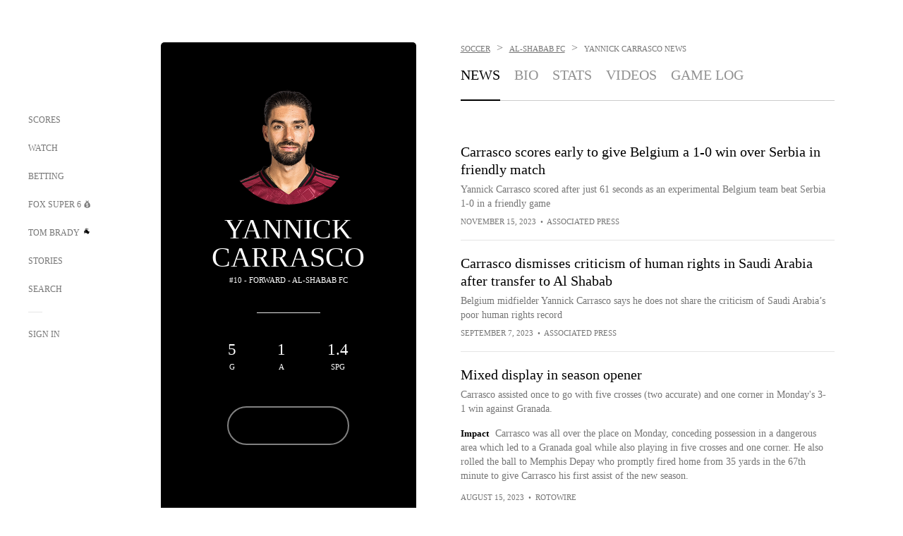

--- FILE ---
content_type: text/html;charset=utf-8
request_url: https://www.foxsports.com/soccer/yannick-ferreira-carrasco-player
body_size: 61696
content:
<!DOCTYPE html><html  lang="en-US" prefix="og: &quot;http://ogp.me/ns# fb: http://ogp.me/ns/fb#&quot;"><head><meta charset="UTF-8">
<meta name="viewport" content="width=device-width, initial-scale=1.0, maximum-scale=5.0, minimum-scale=1.0, user-scalable=yes">
<script type="importmap">{"imports":{"#entry":"/_nuxt/uF9dytqq.js"}}</script>
<title>Yannick Carrasco - Soccer News, Rumors, &amp; Updates | FOX Sports</title>
<link rel="preconnect" href="https://statics.foxsports.com/static/orion/" crossorigin="anonymous">
<link rel="preconnect" href="https://fonts.googleapis.com" crossorigin="anonymous">
<link rel="preconnect" href="https://tags.tiqcdn.com/utag/foxcorp/fscom-main/prod/utag.js">
<link rel="preconnect" href="https://global.ketchcdn.com">
<link rel="preconnect" href="https://cdn.ketchjs.com">
<link rel="preconnect" href="https://www.google-analytics.com/analytics.js">
<link rel="preconnect" href="https://www.googletagmanager.com">
<link rel="preconnect" href="https://www.gstatic.com">
<link rel="preconnect" href="https://cdn.segment.com">
<script type="text/javascript" async>!function() {
            window.semaphore=window.semaphore || [],
            window.ketch=function() {
              window.semaphore.push(arguments)
            };
            var e=document.createElement("script");
            e.type="text/javascript",
            e.src="https://global.ketchcdn.com/web/v3/config/fds/fox_sports_web_fscom/boot.js",
            e.defer=e.async=!0,
            document.getElementsByTagName("head")[0].appendChild(e)
          }();</script>
<script type="text/javascript" async>(function(d, h){
            var apiKey = "d05807e0a0814e4fb0e91401ac0367d5"
            // TODO: Set a timeout in milliseconds for the anti-flicker.
            var timeout = 1000; 
            // Hides the page and loads the script. Shows page if script fails to load,
            // otherwise the script shows the page.
            var id = "amp-exp-css";
            try {
              if (!d.getElementById(id)) {
                var st = d.createElement("style");
                st.id = id;
                st.innerText = "* { visibility: hidden !important; background-image: none !important; }";
                h.appendChild(st);
                window.setTimeout(function () {st.remove()}, timeout);
                var sc = d.createElement("script");
                sc.src = "https://cdn.amplitude.com/script/"+apiKey+".experiment.js";
                sc.async = true;
                sc.onerror = function () {st.remove()};
                h.insertBefore(sc, d.currentScript || h.lastChild);
              }
            } catch {console.error(e)}
          })(document, document.head);</script>
<script src="//strike.fox.com/static/sports/display/loader.js" async data-hid="strike-script"></script>
<script type="text/javascript" async data-hid="heap">(function () {
        let t=0,s=50
        function x(d){if(localStorage.xid||t>10000){d();return}t+=s;setTimeout(()=>{x(d)},s)}
        x(() => {
          window.heap=window.heap||[],heap.load=function(e,t){window.heap.appid = e,
          window.heap.config = t = t ||
          {};var r=t.forceSSL||"https:"===document.location.protocol,a=document.createElement("script");
          a.type="text/javascript",a.async=!0,a.src=(r?"https:":"http:")+"//cdn.heapanalytics.com/js/heap-"+e+".js";
          var n=document.getElementsByTagName("script")[0];n.parentNode.insertBefore(a,n);
          for(var o=function(e){return function(){heap.push([e].concat(Array.prototype.slice.call(arguments, 0)))}},
          p=["addEventProperties","addUserProperties","clearEventProperties","identify","removeEventProperty","setEventProperties","track","unsetEventProperty"],
          c=0;c<p.length;c++)heap[p[c]]=o(p[c])};
          heap.load("479232849", {rewrite: function(props) {
              if (props.event_properties) {
                if (!props.event_properties.custom) {
                    props.event_properties.custom = {};
                }
                props.event_properties.custom = Object.assign({}, props.event_properties.custom, {original_user_id: heap.userId});
              }
              return props;
            }
          });
          var id=localStorage._WIS_userJWT && JSON.parse(localStorage._WIS_userJWT).item.profileId
          if(id){heap.identify(id)}
        })
      })()
    </script>
<link rel="stylesheet" href="https://fonts.googleapis.com/css?family=Open+Sans:400,400i,600,600i,700,700i,800,800i&display=swap" media="print" onload="this.onload=null;this.removeAttribute(&quot;media&quot;);">
<style>.nav-item-container[data-v-6cc44afe]{cursor:pointer}.nav-item-container .horizontal-nav-item[data-v-6cc44afe]{transition:color .15s ease-out}.nav-item-container .link-forward[data-v-6cc44afe]{height:20px;transition:transform .15s ease-out;width:20px}.nav-item-container:hover .horizontal-nav-item[data-v-6cc44afe]{color:#000}.nav-item-container:hover .link-forward[data-v-6cc44afe]{transform:translate(4px)}</style>
<style>.footer-title[data-v-1e8d06a1]{padding:0 0 15px;text-transform:uppercase}.footer-title[data-v-1e8d06a1],.item-title[data-v-1e8d06a1]{font-family:FANtastic-FOX-Cond;font-size:14px}</style>
<style>.footer-regions-columns[data-v-4f828922]{display:flex;justify-content:space-between;justify-self:end;padding:26px 0 0;width:100%}</style>
<style>.footer-region[data-v-0bde84a8]{border-top:1px solid rgba(5,5,5,.1)}</style>
<style>.personalized-newsletter-wrapper[data-v-45455246]{padding:20px 15px}.personalized-newsletter[data-v-45455246]{background:#0059b5;bottom:0;color:#fff;gap:20px;height:102px;left:0;padding:20px 15px;position:fixed;width:100vw;z-index:10}@media only screen and (max-width:767px){.personalized-newsletter[data-v-45455246]{flex-direction:row;flex-wrap:wrap;gap:12px;height:120px;width:auto}}.entities[data-v-45455246]{display:flex;flex-wrap:wrap;justify-content:center;max-width:130px}@media only screen and (max-width:767px){.entities[data-v-45455246]{flex:1 1 30%;max-width:80px;max-width:100px}}.details[data-v-45455246]{max-width:380px}@media only screen and (max-width:767px){.details[data-v-45455246]{flex:1 1 50%;max-width:100%}}.sign-up[data-v-45455246]{align-items:center;background:#000;border-radius:70px;display:flex;font-size:14px;gap:5px;height:30px;justify-content:center;padding:10px 20px;width:110px}@media only screen and (max-width:767px){.sign-up[data-v-45455246]{width:100%}}.title[data-v-45455246]{font-size:23px;margin-bottom:7.5px}@media only screen and (max-width:767px){.title[data-v-45455246]{font-size:14px}}.desc[data-v-45455246]{font-size:14px}@media only screen and (max-width:767px){.desc[data-v-45455246]{font-size:12px}}.image-logo-container[data-v-45455246]{background:linear-gradient(0deg,#0003,#0003),#0059b5;border:1px solid #000;border-radius:50%;box-sizing:border-box;height:51px;margin-left:-8px;overflow:hidden;padding:5px;width:51px}.image-logo-container img[data-v-45455246]{width:100%}@media only screen and (max-width:767px){.image-logo-container[data-v-45455246]{height:34px;width:34px}}.close-icon-white[data-v-45455246]{align-self:flex-start;display:flex;height:12px;opacity:.6;width:12px}@media only screen and (min-width:768px){.close-icon-white[data-v-45455246]{position:absolute;right:75px}}</style>
<style>.secondary-nav-content-container[data-v-98836433]{width:100%}</style>
<style>@media screen and (max-width:768px){.no-data-message[data-v-f6bfd3c1]{height:500px}}</style>
<style>.exclusive[data-v-80eec1b4],.follow-live[data-v-80eec1b4]{border-radius:0!important;display:flex!important;height:17px!important;margin-bottom:-5px;margin-top:10px;order:0!important;width:78px!important}@media screen and (max-width:1023px){.exclusive[data-v-80eec1b4],.follow-live[data-v-80eec1b4]{margin-top:10px!important}}.exclusive[data-v-80eec1b4]{width:68px!important}.exclusive.single[data-v-80eec1b4],.follow-live.single[data-v-80eec1b4]{margin-top:10px}</style>
<style>.f-l[data-v-c5a94214]{animation:pulsate-c5a94214 2s infinite both;transition:all .3s}@keyframes pulsate-c5a94214{0%,to{opacity:1}50%{opacity:.6}}</style>
<style>.video-overlay[data-v-8432653a]{border-radius:5px;cursor:default;inset:0;position:absolute}.duration[data-v-8432653a]{display:none}</style>
<link rel="stylesheet" href="/_nuxt/entry.DSPFf9Jp.css" crossorigin>
<link rel="stylesheet" href="/_nuxt/SecondaryNavigationContent.BlPmQdjq.css" crossorigin>
<link rel="stylesheet" href="/_nuxt/event-player-pill.BBuFP1gU.css" crossorigin>
<link rel="stylesheet" href="/_nuxt/carousel.DfvV8wSQ.css" crossorigin>
<link rel="stylesheet" href="/_nuxt/NewsPost.Dv77q0r9.css" crossorigin>
<link rel="stylesheet" href="/_nuxt/StoryBadge.CJLgiN5c.css" crossorigin>
<link rel="stylesheet" href="/_nuxt/VideoTags.BolR0GUa.css" crossorigin>
<link rel="preload" href="https://statics.foxsports.com/static/orion/fonts/fs-FANtastic-FOX/FS-FANtastic-FOX.woff2" as="font" crossorigin="anonymous">
<link rel="preload" href="https://statics.foxsports.com/static/orion/fonts/fs-FANtastic-FOX-Cond/FS-FANtastic-FOX-Cond.woff2" as="font" crossorigin="anonymous">
<link rel="preload" href="https://statics.foxsports.com/static/orion/fonts/haas/HaasGrotTextR-55Roman.otf" as="font" crossorigin="anonymous">
<link rel="preload" href="https://statics.foxsports.com/static/orion/fonts/proxima-nova/ProximaNova-Regular.otf" as="font" crossorigin="anonymous">
<link rel="modulepreload" as="script" crossorigin href="/_nuxt/uF9dytqq.js">
<link rel="modulepreload" as="script" crossorigin href="/_nuxt/W6iKoDBF.js">
<link rel="modulepreload" as="script" crossorigin href="/_nuxt/B3poqJ-H.js">
<link rel="modulepreload" as="script" crossorigin href="/_nuxt/Bql5Fv0o.js">
<link rel="modulepreload" as="script" crossorigin href="/_nuxt/DlAE6SYT.js">
<link rel="modulepreload" as="script" crossorigin href="/_nuxt/DDVMjp5N.js">
<link rel="modulepreload" as="script" crossorigin href="/_nuxt/F4YxWZqG.js">
<link rel="modulepreload" as="script" crossorigin href="/_nuxt/DxlpCEy4.js">
<link rel="modulepreload" as="script" crossorigin href="/_nuxt/aewH-ILO.js">
<link rel="modulepreload" as="script" crossorigin href="/_nuxt/B8W03q_o.js">
<link rel="modulepreload" as="script" crossorigin href="/_nuxt/B-zNxOhj.js">
<link rel="modulepreload" as="script" crossorigin href="/_nuxt/zbChqe46.js">
<link rel="modulepreload" as="script" crossorigin href="/_nuxt/i4SwtdXG.js">
<link rel="modulepreload" as="script" crossorigin href="/_nuxt/BrBbAmBs.js">
<link rel="modulepreload" as="script" crossorigin href="/_nuxt/oyJBWrI6.js">
<link rel="modulepreload" as="script" crossorigin href="/_nuxt/DBUfcOqV.js">
<link rel="modulepreload" as="script" crossorigin href="/_nuxt/BDS0YSdK.js">
<link rel="modulepreload" as="script" crossorigin href="/_nuxt/2uwKOTP8.js">
<link rel="modulepreload" as="script" crossorigin href="/_nuxt/C1dzas1m.js">
<link rel="modulepreload" as="script" crossorigin href="/_nuxt/Dwp0Ba1p.js">
<link rel="modulepreload" as="script" crossorigin href="/_nuxt/DBhpVf5L.js">
<link rel="modulepreload" as="script" crossorigin href="/_nuxt/BBHjEFBg.js">
<link rel="modulepreload" as="script" crossorigin href="/_nuxt/36skOmO6.js">
<link rel="modulepreload" as="script" crossorigin href="/_nuxt/C6oUdzTU.js">
<link rel="modulepreload" as="script" crossorigin href="/_nuxt/D0CEoi_H.js">
<link rel="modulepreload" as="script" crossorigin href="/_nuxt/BlcW9bxx.js">
<link rel="modulepreload" as="script" crossorigin href="/_nuxt/ChG3eLJ9.js">
<link rel="modulepreload" as="script" crossorigin href="/_nuxt/B-o8qXbS.js">
<link rel="modulepreload" as="script" crossorigin href="/_nuxt/CSo1R0D2.js">
<link rel="modulepreload" as="script" crossorigin href="/_nuxt/Pq7N0dlD.js">
<link rel="modulepreload" as="script" crossorigin href="/_nuxt/CDummHjN.js">
<link rel="modulepreload" as="script" crossorigin href="/_nuxt/BJlUqlew.js">
<link rel="modulepreload" as="script" crossorigin href="/_nuxt/CptzKmlz.js">
<link rel="modulepreload" as="script" crossorigin href="/_nuxt/DZCrth6a.js">
<link rel="modulepreload" as="script" crossorigin href="/_nuxt/C2p-3z06.js">
<link rel="modulepreload" as="script" crossorigin href="/_nuxt/CiZ8yY5j.js">
<link rel="modulepreload" as="script" crossorigin href="/_nuxt/CM7fF6YE.js">
<link rel="modulepreload" as="script" crossorigin href="/_nuxt/B9csEMMa.js">
<link rel="modulepreload" as="script" crossorigin href="/_nuxt/B8L3eyHv.js">
<link rel="modulepreload" as="script" crossorigin href="/_nuxt/By_9kbMl.js">
<link rel="modulepreload" as="script" crossorigin href="/_nuxt/DuO3R9gQ.js">
<link rel="modulepreload" as="script" crossorigin href="/_nuxt/B7L_cy1_.js">
<link rel="modulepreload" as="script" crossorigin href="/_nuxt/DN--Sact.js">
<link rel="modulepreload" as="script" crossorigin href="/_nuxt/C46SbgZN.js">
<link rel="modulepreload" as="script" crossorigin href="/_nuxt/BDvncwkP.js">
<link rel="modulepreload" as="script" crossorigin href="/_nuxt/BXXBQYRs.js">
<link rel="modulepreload" as="script" crossorigin href="/_nuxt/W1xi6m-g.js">
<link rel="modulepreload" as="script" crossorigin href="/_nuxt/BLU51144.js">
<link rel="modulepreload" as="script" crossorigin href="/_nuxt/CJBzltZI.js">
<link rel="modulepreload" as="script" crossorigin href="/_nuxt/DlkvQl0i.js">
<link rel="modulepreload" as="script" crossorigin href="/_nuxt/D7AYH7Og.js">
<link rel="modulepreload" as="script" crossorigin href="/_nuxt/BZ_3EK2d.js">
<link rel="modulepreload" as="script" crossorigin href="/_nuxt/ChjWH6Zp.js">
<link rel="modulepreload" as="script" crossorigin href="/_nuxt/DKfimjEE.js">
<link rel="modulepreload" as="script" crossorigin href="/_nuxt/B_9NSM9v.js">
<link rel="modulepreload" as="script" crossorigin href="/_nuxt/B0EffI4M.js">
<link rel="modulepreload" as="script" crossorigin href="/_nuxt/CHJNrcc6.js">
<link rel="modulepreload" as="script" crossorigin href="/_nuxt/flpufBj8.js">
<link rel="modulepreload" as="script" crossorigin href="/_nuxt/cbcfn19W.js">
<link rel="modulepreload" as="script" crossorigin href="/_nuxt/CGDEzLM5.js">
<link rel="modulepreload" as="script" crossorigin href="/_nuxt/BRmRQSeB.js">
<link rel="modulepreload" as="script" crossorigin href="/_nuxt/v-totZN6.js">
<link rel="modulepreload" as="script" crossorigin href="/_nuxt/BsmB2GAz.js">
<link rel="modulepreload" as="script" crossorigin href="/_nuxt/CqqG08aw.js">
<link rel="modulepreload" as="script" crossorigin href="/_nuxt/goTRVQ9q.js">
<link rel="modulepreload" as="script" crossorigin href="/_nuxt/DvMBCncC.js">
<link rel="modulepreload" as="script" crossorigin href="/_nuxt/BLPk-hnI.js">
<link rel="modulepreload" as="script" crossorigin href="/_nuxt/D31R2Umi.js">
<link rel="modulepreload" as="script" crossorigin href="/_nuxt/DQa2BVRg.js">
<link rel="modulepreload" as="script" crossorigin href="/_nuxt/CT9bQIw6.js">
<link rel="modulepreload" as="script" crossorigin href="/_nuxt/BP0WAZda.js">
<link rel="modulepreload" as="script" crossorigin href="/_nuxt/DWdhdNEn.js">
<link rel="modulepreload" as="script" crossorigin href="/_nuxt/CKucIgbB.js">
<link rel="modulepreload" as="script" crossorigin href="/_nuxt/CPwDztP1.js">
<link rel="modulepreload" as="script" crossorigin href="/_nuxt/CGGwF5II.js">
<link rel="modulepreload" as="script" crossorigin href="/_nuxt/DwCRWsfP.js">
<link rel="modulepreload" as="script" crossorigin href="/_nuxt/X-BxfUY3.js">
<script type="text/javascript" src="https://prod.fennec.atp.fox/js/fennec.js" defer></script>
<script src="https://statics.foxsports.com/static/orion/js/segment-analytics.js" defer data-hid="segment"></script>
<script src="https://statics.foxsports.com/static/orion/js/video-loader.js" defer data-hid="videoLoader"></script>
<link rel="dns-prefetch" href="https://cdn.heapanalytics.com">
<link rel="dns-prefetch" href="//static.chartbeat.com">
<link rel="dns-prefetch" href="https://prod.fennec.atp.fox/js/fennec.js">
<link rel="dns-prefetch" href="https://d2yyd1h5u9mauk.cloudfront.net">
<link rel="dns-prefetch" href="https://snippet.minute.ly">
<link rel="dns-prefetch" href="//player.fox.com">
<link rel="dns-prefetch" href="https://b.fssta.com">
<link rel="dns-prefetch" href="https://a57.foxsports.com">
<link rel="dns-prefetch" href="https://www.youtube.com">
<link rel="dns-prefetch" href="//strike.fox.com/static/sports">
<link rel="dns-prefetch" href="//cdn.taboola.com">
<link rel="dns-prefetch" href="//apv-launcher.minute.ly">
<link rel="dns-prefetch" href="https://apv-static.minute.ly">
<link rel="prefetch" as="style" crossorigin href="/_nuxt/VideoPlaylistItem.DPbdiSSf.css">
<link rel="prefetch" as="script" crossorigin href="/_nuxt/B_L6sQYI.js">
<link rel="prefetch" as="script" crossorigin href="/_nuxt/Cvj6lyJR.js">
<link rel="prefetch" as="script" crossorigin href="/_nuxt/UAxYFGYq.js">
<link rel="prefetch" as="script" crossorigin href="/_nuxt/DGjkoeYl.js">
<link rel="prefetch" as="script" crossorigin href="/_nuxt/BlEeQn-_.js">
<link rel="prefetch" as="style" crossorigin href="/_nuxt/VideoFooterCarousel.B3k6ubie.css">
<link rel="prefetch" as="style" crossorigin href="/_nuxt/navService.BvBs5Vwi.css">
<link rel="prefetch" as="script" crossorigin href="/_nuxt/DDSd1g-B.js">
<link rel="prefetch" as="script" crossorigin href="/_nuxt/CzICVTPq.js">
<link rel="prefetch" as="script" crossorigin href="/_nuxt/BqJVEzGB.js">
<link rel="prefetch" as="script" crossorigin href="/_nuxt/iCfYwmyf.js">
<link rel="prefetch" as="script" crossorigin href="/_nuxt/BA6oEyIu.js">
<link rel="prefetch" as="script" crossorigin href="/_nuxt/BIhd1HD_.js">
<link rel="prefetch" as="script" crossorigin href="/_nuxt/CPqVAgrY.js">
<link rel="prefetch" as="script" crossorigin href="/_nuxt/oVscPNHT.js">
<link rel="prefetch" as="script" crossorigin href="/_nuxt/BgpjVBC_.js">
<link rel="prefetch" as="script" crossorigin href="/_nuxt/Byd4bgoO.js">
<link rel="prefetch" as="script" crossorigin href="/_nuxt/CVJ9AKwz.js">
<link rel="prefetch" as="script" crossorigin href="/_nuxt/3fCBDSBr.js">
<link rel="prefetch" as="script" crossorigin href="/_nuxt/EIstahwy.js">
<link rel="prefetch" as="script" crossorigin href="/_nuxt/DlJwQ9E4.js">
<link rel="prefetch" as="script" crossorigin href="/_nuxt/CRxdDjmM.js">
<link rel="prefetch" as="script" crossorigin href="/_nuxt/BHHmyx31.js">
<link rel="prefetch" as="script" crossorigin href="/_nuxt/aUTN9F48.js">
<link rel="prefetch" as="script" crossorigin href="/_nuxt/qykjrl_c.js">
<link rel="prefetch" as="script" crossorigin href="/_nuxt/DiCL1EVL.js">
<link rel="prefetch" as="script" crossorigin href="/_nuxt/X8MXzexR.js">
<link rel="prefetch" as="script" crossorigin href="/_nuxt/90hM1iiA.js">
<link rel="prefetch" as="script" crossorigin href="/_nuxt/B0Z0cSNO.js">
<link rel="prefetch" as="script" crossorigin href="/_nuxt/BWhUnIRx.js">
<link rel="prefetch" as="script" crossorigin href="/_nuxt/CB9JAQ57.js">
<link rel="prefetch" as="script" crossorigin href="/_nuxt/DCrNZysY.js">
<link rel="prefetch" as="style" crossorigin href="/_nuxt/LeaguePage.DHo0CRNx.css">
<link rel="prefetch" as="style" crossorigin href="/_nuxt/ExpandedView.CX7mx7CA.css">
<link rel="prefetch" as="style" crossorigin href="/_nuxt/Bracket.ByBgTwwT.css">
<link rel="prefetch" as="script" crossorigin href="/_nuxt/spDMAIbX.js">
<link rel="prefetch" as="script" crossorigin href="/_nuxt/BQPlny2J.js">
<link rel="prefetch" as="script" crossorigin href="/_nuxt/i202b--O.js">
<link rel="prefetch" as="script" crossorigin href="/_nuxt/1lAdd_8f.js">
<link rel="prefetch" as="script" crossorigin href="/_nuxt/aI6VOrRg.js">
<link rel="prefetch" as="script" crossorigin href="/_nuxt/D73vHhw8.js">
<link rel="prefetch" as="script" crossorigin href="/_nuxt/D__6wWzB.js">
<link rel="prefetch" as="style" crossorigin href="/_nuxt/scores-page._PwDqn9X.css">
<link rel="prefetch" as="script" crossorigin href="/_nuxt/DS3_Oljs.js">
<link rel="prefetch" as="script" crossorigin href="/_nuxt/Bj0Pt1Pn.js">
<link rel="prefetch" as="script" crossorigin href="/_nuxt/DIMaGPR1.js">
<link rel="prefetch" as="script" crossorigin href="/_nuxt/DHK5GWaJ.js">
<link rel="prefetch" as="script" crossorigin href="/_nuxt/H0tCiLnH.js">
<link rel="prefetch" as="script" crossorigin href="/_nuxt/DUyuPxH3.js">
<link rel="prefetch" as="script" crossorigin href="/_nuxt/Duz-7u6E.js">
<link rel="prefetch" as="script" crossorigin href="/_nuxt/CoSIj2IQ.js">
<link rel="prefetch" as="script" crossorigin href="/_nuxt/DG96JBZc.js">
<link rel="prefetch" as="style" crossorigin href="/_nuxt/EventPage.8en7I9F_.css">
<link rel="prefetch" as="style" crossorigin href="/_nuxt/TrendingArticles.DPccI0BZ.css">
<link rel="prefetch" as="script" crossorigin href="/_nuxt/hVGZ1VYu.js">
<link rel="prefetch" as="script" crossorigin href="/_nuxt/Dy5VeddH.js">
<link rel="prefetch" as="script" crossorigin href="/_nuxt/CE119TSl.js">
<link rel="prefetch" as="script" crossorigin href="/_nuxt/C-1G9FS8.js">
<link rel="prefetch" as="script" crossorigin href="/_nuxt/C1IYjFJt.js">
<link rel="prefetch" as="script" crossorigin href="/_nuxt/BxYM8Hqy.js">
<link rel="prefetch" as="script" crossorigin href="/_nuxt/CNQmKah7.js">
<link rel="prefetch" as="script" crossorigin href="/_nuxt/ClwFfVbA.js">
<link rel="prefetch" as="script" crossorigin href="/_nuxt/5HYSz8z2.js">
<link rel="prefetch" as="script" crossorigin href="/_nuxt/N8-QomvG.js">
<link rel="prefetch" as="script" crossorigin href="/_nuxt/De8x644P.js">
<link rel="prefetch" as="script" crossorigin href="/_nuxt/Tx1iXb-L.js">
<link rel="prefetch" as="script" crossorigin href="/_nuxt/D5-IWO6e.js">
<link rel="prefetch" as="style" crossorigin href="/_nuxt/GolfScorecard.ZP5qeE3P.css">
<link rel="prefetch" as="script" crossorigin href="/_nuxt/D8TczEap.js">
<link rel="prefetch" as="style" crossorigin href="/_nuxt/PressPassLayout.BDGs0WvY.css">
<link rel="prefetch" as="style" crossorigin href="/_nuxt/filterSingleArticleProps.COzj8dLw.css">
<link rel="prefetch" as="script" crossorigin href="/_nuxt/BImZeXP9.js">
<link rel="prefetch" as="script" crossorigin href="/_nuxt/b81LXJ2A.js">
<link rel="prefetch" as="script" crossorigin href="/_nuxt/BemOjWoH.js">
<link rel="prefetch" as="script" crossorigin href="/_nuxt/LJT57rfc.js">
<link rel="prefetch" as="script" crossorigin href="/_nuxt/8uEoLh64.js">
<link rel="prefetch" as="script" crossorigin href="/_nuxt/DrOPTG0J.js">
<link rel="prefetch" as="script" crossorigin href="/_nuxt/DxLoiGhy.js">
<link rel="prefetch" as="script" crossorigin href="/_nuxt/BOVWJ5_K.js">
<link rel="prefetch" as="script" crossorigin href="/_nuxt/OIdKG0IM.js">
<link rel="prefetch" as="style" crossorigin href="/_nuxt/NextArticleToast.DLvQdXFU.css">
<link rel="prefetch" as="script" crossorigin href="/_nuxt/UDLl1x7k.js">
<link rel="prefetch" as="script" crossorigin href="/_nuxt/9EQj_YR7.js">
<link rel="prefetch" as="script" crossorigin href="/_nuxt/BylnaH6S.js">
<link rel="prefetch" as="script" crossorigin href="/_nuxt/CCCUfbIX.js">
<link rel="prefetch" as="script" crossorigin href="/_nuxt/CPcgIbBu.js">
<link rel="prefetch" as="script" crossorigin href="/_nuxt/B40iGseY.js">
<link rel="prefetch" as="script" crossorigin href="/_nuxt/B62yTzzz.js">
<link rel="prefetch" as="script" crossorigin href="/_nuxt/BgsAn3KO.js">
<link rel="prefetch" as="script" crossorigin href="/_nuxt/CljaJdyr.js">
<link rel="prefetch" as="script" crossorigin href="/_nuxt/DXkJdcUE.js">
<link rel="prefetch" as="script" crossorigin href="/_nuxt/C_HipjBA.js">
<link rel="prefetch" as="script" crossorigin href="/_nuxt/rjvMKfaX.js">
<link rel="prefetch" as="style" crossorigin href="/_nuxt/WebViewSocial.ntOc5eCc.css">
<link rel="prefetch" as="script" crossorigin href="/_nuxt/BS13BcbV.js">
<link rel="prefetch" as="script" crossorigin href="/_nuxt/DovXq3Nf.js">
<link rel="prefetch" as="script" crossorigin href="/_nuxt/Xv7r7ONY.js">
<link rel="prefetch" as="script" crossorigin href="/_nuxt/C-NX93px.js">
<link rel="prefetch" as="script" crossorigin href="/_nuxt/wX5FT-EC.js">
<link rel="prefetch" as="script" crossorigin href="/_nuxt/CgUuMd-F.js">
<link rel="prefetch" as="script" crossorigin href="/_nuxt/DcKRcojk.js">
<link rel="prefetch" as="script" crossorigin href="/_nuxt/D5enTiuu.js">
<link rel="prefetch" as="script" crossorigin href="/_nuxt/BZgIVDb3.js">
<link rel="prefetch" as="script" crossorigin href="/_nuxt/Bh9GulPD.js">
<link rel="prefetch" as="style" crossorigin href="/_nuxt/Super6.DEFxfjw3.css">
<link rel="prefetch" as="style" crossorigin href="/_nuxt/super6NavService.DDcNB3nq.css">
<link rel="prefetch" as="script" crossorigin href="/_nuxt/D7m3x6f6.js">
<link rel="prefetch" as="script" crossorigin href="/_nuxt/DLR09ZEH.js">
<link rel="prefetch" as="script" crossorigin href="/_nuxt/B4zVjd92.js">
<link rel="prefetch" as="script" crossorigin href="/_nuxt/C4qt7s6L.js">
<link rel="prefetch" as="script" crossorigin href="/_nuxt/wbom_Yf8.js">
<link rel="prefetch" as="script" crossorigin href="/_nuxt/DpHegkxM.js">
<link rel="prefetch" as="script" crossorigin href="/_nuxt/k5OOftPZ.js">
<link rel="prefetch" as="script" crossorigin href="/_nuxt/DJaQ-sFs.js">
<link rel="prefetch" as="style" crossorigin href="/_nuxt/MyPicks.hDBwvZdv.css">
<link rel="prefetch" as="style" crossorigin href="/_nuxt/RangeInput.DXsnbpIa.css">
<link rel="prefetch" as="script" crossorigin href="/_nuxt/C_TpddW8.js">
<link rel="prefetch" as="script" crossorigin href="/_nuxt/CMzc-pVB.js">
<link rel="prefetch" as="script" crossorigin href="/_nuxt/BSJe3SvG.js">
<link rel="prefetch" as="script" crossorigin href="/_nuxt/WmlI43tH.js">
<link rel="prefetch" as="script" crossorigin href="/_nuxt/fA4FEhYu.js">
<link rel="prefetch" as="style" crossorigin href="/_nuxt/VideoContainer.D-41S7cZ.css">
<link rel="prefetch" as="script" crossorigin href="/_nuxt/BNuGOvqR.js">
<link rel="prefetch" as="script" crossorigin href="/_nuxt/BHYR_Fyx.js">
<link rel="prefetch" as="script" crossorigin href="/_nuxt/CjF18RFH.js">
<link rel="prefetch" as="script" crossorigin href="/_nuxt/BEWKq_qq.js">
<link rel="prefetch" as="script" crossorigin href="/_nuxt/NxbUKA8W.js">
<link rel="prefetch" as="script" crossorigin href="/_nuxt/Dc4CSSqT.js">
<link rel="prefetch" as="script" crossorigin href="/_nuxt/DU1W8u8E.js">
<link rel="prefetch" as="script" crossorigin href="/_nuxt/B1Iezcyh.js">
<link rel="prefetch" as="script" crossorigin href="/_nuxt/1vHs5x6H.js">
<link rel="prefetch" as="script" crossorigin href="/_nuxt/VZz937bd.js">
<link rel="prefetch" as="script" crossorigin href="/_nuxt/ucX1OjGa.js">
<link rel="prefetch" as="script" crossorigin href="/_nuxt/CWrVaMsE.js">
<link rel="prefetch" as="script" crossorigin href="/_nuxt/BjYQNlAO.js">
<link rel="prefetch" as="script" crossorigin href="/_nuxt/CTahL6Jt.js">
<link rel="prefetch" as="script" crossorigin href="/_nuxt/sptGkP0t.js">
<link rel="prefetch" as="script" crossorigin href="/_nuxt/ayeYEYi-.js">
<link rel="prefetch" as="script" crossorigin href="/_nuxt/BEoVusjn.js">
<link rel="prefetch" as="script" crossorigin href="/_nuxt/B4KJ3Cbq.js">
<link rel="prefetch" as="script" crossorigin href="/_nuxt/CZdBm5rg.js">
<meta http-equiv="X-UA-Compatible" content="IE=edge,chrome=1">
<meta http-equiv="Content-Security-Policy" content="upgrade-insecure-requests">
<meta name="format-detection" content="telephone=no">
<meta name="mobile-web-app-capable" content="yes">
<meta name="apple-mobile-web-app-status-bar-style" content="black">
<meta name="msapplication-TileColor" content="#ffffff">
<meta name="theme-color" content="#ffffff">
<meta property="fb:pages" content="112638779551">
<link rel="apple-touch-icon" sizes="180x180" href="/apple-touch-icon.png">
<link rel="icon" href="/favicon.svg">
<link rel="icon" type="image/png" sizes="32x32" href="/favicon-32x32.png">
<link rel="icon" type="image/png" sizes="16x16" href="/favicon-16x16.png">
<link rel="manifest" href="/manifest.webmanifest" crossorigin="use-credentials">
<link rel="mask-icon" href="/safari-pinned-tab.svg" color="#454545">
<link rel="publisher" href="https://plus.google.com/+foxsports">
<link rel="stylesheet preload" as="style" type="text/css" href="https://statics.foxsports.com/static/orion/css/entity.min.css">
<link rel="canonical" href="https://www.foxsports.com/soccer/yannick-ferreira-carrasco-player">
<link rel="alternate" href="android-app://com.foxsports.android/fsapp/sport/soccer/yannick-ferreira-carrasco-player">
<script type="application/ld+json" defer>{"@context":"https://schema.org","@type":"Person","name":"Yannick Carrasco","brand":{"@type":"Brand","name":"FOX Sports"},"jobTitle":"Forward","memberOf":{"@type":"SportsTeam","name":"Al-Shabab FC"},"affiliation":{"@type":"SportsOrganization","name":"Saudi Pro League"}}</script>
<meta name="fs-analytics" content="analytics" fs-prop="analytics" segment-api-key="nZKOCs4zQ7sYYrXWnMX12o0ZzMijA5Yj" account="foxsports" allow-geo="0" utaglib-path="https://tags.tiqcdn.com/utag/foxcorp/fscom-main/prod/utag.js" build-version="v753" us-privacy="1---" category="soccer" landing-name="Athlete Page Landing" page-name="fscom:soccer:yannick-ferreira-carrasco:news" page-type="athlete" seg-page-name="fscom:soccer:yannick-ferreira-carrasco:news" content_entity_uri="athlete:soccer/all/athletes/20606" sub-category="yannick-ferreira-carrasco">
<meta name="fs-video" content="fs-video" fs-prop="video" script="//player.fox.com/v3/foxsports.js">
<meta name="description" content="Get the latest Soccer news on Yannick Carrasco. Stay up to date with player news, rumors, updates, analysis, social feeds, and more at FOX Sports.">
<meta name="pagetype" content="athlete">
<meta name="dc.title" content="Yannick Carrasco - Soccer News, Rumors, & Updates">
<meta name="dc.description" content>
<meta name="dcterms.abstract" content="Get the latest Soccer news on Yannick Carrasco. Stay up to date with player news, rumors, updates, analysis, social feeds, and more at FOX Sports.">
<meta name="dc.language" content="en-US">
<meta name="dcterms.created" scheme="dcterms.ISO8601" content="2026-01-15T06:21:40.983Z">
<meta name="dcterms.modified" scheme="dcterms.ISO8601" content="2026-01-15T06:21:40.983Z">
<meta name="dc.publisher" content="FOX Sports">
<meta name="og:locale" content="en_US">
<meta name="og:type" content="website">
<meta name="og:title" content="Yannick Carrasco - Soccer News, Rumors, & Updates">
<meta name="og:description" content="Get the latest Soccer news on Yannick Carrasco. Stay up to date with player news, rumors, updates, analysis, social feeds, and more at FOX Sports.">
<meta name="og:url" content="https://www.foxsports.com/soccer/yannick-ferreira-carrasco-player">
<meta name="og:site_name" content="FOX Sports">
<meta name="fb:app_id" content="380390622023704">
<meta name="og:image" content="https://b.fssta.com/uploads/application/soccer/headshots/20606.png">
<meta name="twitter:card" content="summary_large_image">
<meta name="twitter:description" content="Get the latest Soccer news on Yannick Carrasco. Stay up to date with player news, rumors, updates, analysis, social feeds, and more at FOX Sports.">
<meta name="twitter:title" content="Yannick Carrasco - Soccer News, Rumors, & Updates">
<meta name="twitter:site" content="@foxsports">
<meta name="twitter:image" content="https://b.fssta.com/uploads/application/soccer/headshots/20606.png">
<meta name="twitter:creator" content="@foxsports">
<meta name="robots" content="index, follow, max-image-preview:large, max-video-preview:-1">
<meta name="fs-braze" content="fs-braze" fs-prop="braze" page="entity" uri="soccer/all/athletes/20606">
<script type="text/javascript" data-hid="ad-settings">window.adSettings = {"strike":{"pageTypeDict":{"super-6-webview":"super-6","team-index":"team","boxscore-updated-url":"event","shows":"show","special-event-page-subnav":"special-event","special-event-page":"special-event","live-channel":"watch","league-stats":"league","results":"event","watch-replay":"watch","subleague-futures":"league","event-schedule":"watch","scores-scorespath":"scores","betting-page":"odds","static":"homepage","watch-vertical-videoId":"watch","super-6-contest-view-entry":"super-6","league":"league","special-event-one-off-page":"topic","index":"homepage","super-6-home":"super-6","article":"story","racetrax":"event","show-replays":"watch","golfScorecard":"event","live-blog-category-canonical":"story","subleague":"league","foxsuper6widget":"super-6","personalities":"personality","fan-guide-webview":"special-event","league-futures":"league","video":"watch","replays":"watch","showsPage":"show","watchShows":"watch","live":"watch","scores-scorespath-subleague":"scores","soccer-leagues":"league","team-futures":"team","golf-boxscore":"event","watch-vertical-video-id":"watch","personalitiesPage":"personality","player-index":"athlete","odds-page":"odds","special-event-page-clean-subnav":"special-event","topics":"topic","all-articles":"story","special-event-page-clean-subview":"special-event","boxscore":"event","ap-article":"story","team-subnav":"team","player-subnav":"athlete","subleague-stats":"league","podcasts":"show","special-event-page-subview":"special-event","special-event-page-clean":"special-event","super-6-contest":"super-6","super-6-overall-view":"super-6","topics-topic":"topic","stories-cat":"story","videoVanityUrl":"watch"},"adhesionUnit":{"iosAdUnitTablet":"","androidAdUnitTablet":"","minutesToReEnable":10,"androidAdUnitMobile":"","blacklist":{"urls":["/big-noon-kickoff-experience","/instant-access","/provider/register","/newsletter","/mobile","/rss-feeds","/privacy-policy","/terms-of-use","/closed-captioning","/ppv-terms-of-use","/fox-super-6-how-to-play","/draftkings-pick-6-terms","/usfl-app","/about-cleatus-ai","/profile-updates","/2024-ufl-super-6-challenge-official-rules","/our-commitment-responsible-gambling","/recordkeeping","/end-user-license-agreement","/2025-liv-golf-miami-super-6-challenge-official-rules","/draftkings-osb-terms","/2024-nfl-network-international-super-6-challenge-official-rules","/big-noon-kickoff-5k-sweepstakes","/alaska-airlines","/draftkings-daily-fantasy-sports-terms","/draftkings-sportsbook-terms","/pp-test-3","/usfl-application-end-user-license-agreement","/whats-new","/find-fs1-on-your-tv"],"pageTypes":["super-6"]},"disabled":false,"iosAdUnitMobile":"","webAdUnitTablet":"adh","webAdUnitMobile":"adh","webAdUnitDesktop":"adh"},"channelName":"fsp","placements":{"news":{"webAdUnitTablet":"lb{index}","webAdUnitMobile":"ban{index}","webAdUnitDesktop":"ban{index}","frequency":5},"scores":{"mobileChipsPerRow":1,"chipsPerRow":3,"leagueOffset":1,"topFrequency":2,"eventChipsPerRow":2,"webAdUnitTablet":"lb{index}","webAdUnitMobile":"ban{index}","webAdUnitDesktop":"lb{index}","frequency":4},"videos":{"webAdUnitTablet":"lb{index}","webAdUnitMobile":"ban{index}","webAdUnitDesktop":"ban{index}","frequency":5},"recap":{"webAdUnitTablet":"lb{index}","webAdUnitMobile":"ban{index}","webAdUnitDesktop":"ban{index}"},"poll":{"adTimerSeconds":7},"article":{"right-rail":{"disabled":true,"webAdUnitTablet":"ban1","webAdUnitMobile":"ban1","webAdUnitDesktop":"ban1"},"body":{"numOfAds":20,"startIndex":1,"niva":{"startIndex":12,"webAdUnitTablet":"nivalb","webAdUnitMobile":"nivaban","webAdUnitDesktop":"nivaban"},"minCharCount":170,"webAdUnitTablet":"lb{index}","webAdUnitMobile":"ban{index}","webAdUnitDesktop":"ban{index}","frequency":4}},"replays":{"webAdUnitTablet":"lb{index}","webAdUnitMobile":"ban{index}","webAdUnitDesktop":"ban{index}","frequency":5},"feed":{"webAdUnitTablet":"lb{index}","webAdUnitMobile":"ban{index}","webAdUnitDesktop":"ban{index}"},"league-scores":{"mobileChipsPerRow":1,"chipsPerRow":3,"leagueOffset":1,"eventChipsPerRow":2,"webAdUnitTablet":"lb{index}","webAdUnitMobile":"ban{index}","webAdUnitDesktop":"ban{index}","frequency":4},"odds":{"numOfAds":2,"startIndex":0,"webAdUnitTablet":"lb{index}","webAdUnitMobile":"ban{index}","webAdUnitDesktop":"ban{index}","frequency":2},"live-blog":{"right-rail":{"disabled":true,"webAdUnitTablet":"ban1","webAdUnitMobile":"ban1","webAdUnitDesktop":"ban1"},"body":{"numOfAds":20,"startIndex":0,"niva":{"startIndex":4,"webAdUnitTablet":"nivalb","webAdUnitMobile":"nivaban","webAdUnitDesktop":"nivaban"},"intro":{"startIndex":1,"webAdUnitTablet":"lb1","webAdUnitMobile":"ban1","webAdUnitDesktop":"ban1"},"webAdUnitTablet":"lb{index}","webAdUnitMobile":"ban{index}","webAdUnitDesktop":"ban{index}","frequency":3}},"event":{"webAdUnitTablet":"lb{index}","webAdUnitMobile":"ban{index}","webAdUnitDesktop":"ban{index}"},"sfvod":{"webAdUnitTablet":"lb{index}","webAdUnitMobile":"ban{index}","webAdUnitDesktop":"ban{index}","frequency":5},"matchup":{"webAdUnitTablet":"lb{index}","webAdUnitMobile":"ban{index}","webAdUnitDesktop":"ban{index}"}},"scriptSrc":"//strike.fox.com/static/sports/display/loader.js"}}</script>
<script type="text/javascript" data-hid="fs-settings">window.fsSettings = "[base64]/[base64]"</script>
<script type="text/javascript" data-hid="cleatus-settings">window.cleatusSettings = {"fscom":{"maxNumMessages":20,"rotowireDisclaimer":"Generated response includes Rotowire news.","gamblingDisclaimer":"Gambling problem? Call 1-800-GAMBLER CO, DC, IL, IN, LA, MD, MS, NJ, OH, PA, TN, VA, WV, WY Call 877-8-HOPENY or text HOPENY (467369) (NY) Call 1-800-327-5050(MA) \n21+ to wager. Please Gamble Responsibly. Call 1-800-NEXT-STEP(AZ), 1-800-522-4700 (KS, NV), 1-800 BETS-OFF (IA), 1-800-270-7117 for confidential help (MI)"}}</script>
<script type="text/javascript" data-hid="betting-settings">window.bettingSettings = {"news":{"components":[{"news":{},"fairPlayComponent":{"rrIndex":1,"index":5,"slotId":"vrbqc8UU0whT7-dhX797b","type":"bet-builder"}}]},"games":{"components":[{"games-list":{"slotId":"z72cHsgoLTYlH1dtcCBMs"},"fairPlayComponent":{"rrIndex":1,"slotId":"vrbqc8UU0whT7-dhX797b","type":"value-bets"}}],"disableOnSports":["soccer"]},"futures":{"components":[{"futures":{},"fairPlayComponent":{"rrIndex":1,"slotId":"vrbqc8UU0whT7-dhX797b","type":"value-bets"}}]},"props":{"components":[{"fairPlayComponent":{"isSoccerDefaultPage":true,"slotId":"ZyTnHNSDCxAT8WYn-eovZ","type":"value-bets"}},{"fairPlayComponent":{"slotId":"M29As4vtEegE6ZTBFSdbp","type":"value-bets"}},{"fairPlayComponent":{"rrIndex":1,"slotId":"vrbqc8UU0whT7-dhX797b","type":"bet-builder"}}]}}</script>
<script type="text/javascript" data-hid="takeover-settings">window.takeoverSettings = [{"backgroundColor":"#10154C","menuColorActive":"#fff","backgroundImages":{"tablet":"https://b.fssta.com/uploads/application/special-events/fifa-world-cup-2026/fifa-world-cup-2026_fifa-world-cup-2026-central-takeover-2000x230_v2.png","desktop":"https://b.fssta.com/uploads/application/special-events/fifa-world-cup-2026/fifa-world-cup-2026_fifa-world-cup-2026-central-takeover-2880x1356_v2.jpg","mobile":"https://b.fssta.com/uploads/application/special-events/fifa-world-cup-2026/fifa-world-cup-2026_fifa-world-cup-2026-central-takeover-750x144_v2.png"},"menuColor":"#ffffffb3","contentUri":"","opensNewTab":false,"whiteList":["/soccer/fifa-world-cup","/soccer/fifa-world-cup/highlights","/soccer/fifa-world-cup/scores","/soccer/fifa-world-cup/schedule","/soccer/fifa-world-cup/odds","/soccer/fifa-world-cup/news","/soccer/fifa-world-cup/history","/soccer/fifa-world-cup/standings","/soccer/fifa-world-cup/teams","/soccer/fifa-world-cup/awards"],"isPost":false,"enabled":true},{"backgroundColor":"#10192b","menuColorActive":"#fff","backgroundImages":{"tablet":"https://statics.foxsports.com/www.foxsports.com/content/uploads/2025/12/wc26finaldraw-websitetakeover-2000x230-5.jpg","desktop":"https://statics.foxsports.com/www.foxsports.com/content/uploads/2025/12/wc26finaldraw-websitetakeover-2880x1356-5-scaled.jpg","mobile":"https://statics.foxsports.com/www.foxsports.com/content/uploads/2025/12/wc26finaldraw-websitetakeover-750x144-4.jpg"},"menuColor":"#ffffffb3","contentUri":"","opensNewTab":false,"linkOut":"https://www.foxsports.com/soccer/fifa-world-cup?cmpId=takeover","whiteList":["/"],"isPost":false,"enabled":false}]</script>
<script data-hid="strike-setup">
          (function () {
            window.foxstrike = window.foxstrike || {};
            window.foxstrike.cmd = window.foxstrike.cmd || [];
          })();
        </script>
<script type="text/javascript" defer data-hid="freewheel">
      (function(h,o,u,n,d,cb) {
        h.fwAdsSettings=JSON.parse('{"playThreshold":0.3,"caidList":{"soccer":"SoccerNIVA1","mlb":"MLBNIVA1","nfl":"NFLNIVA1","nascar":"NascarNIVA1","cbk":"CBBNIVA1","cfb":"CFBNIVA1"},"serverURL":"https://7e14d.v.fwmrm.net/ad/p/1","caid":"ROSNIVA1","slau":"Video_Pre-Roll_NIVA","siteSectionId":"fsapp/webdesktop/vod/videopage","nw":516429,"sdkSrc":"https://mssl.fwmrm.net/libs/adm/6.55.0/AdManager.js","sfid":15250384,"prof":"516429:niva_foxsports_webdesktop_vod","afid":359947445,"platforms":{"iPhone":{"siteSectionId":"fsapp/ioshandheld/vod/videopage","prof":"516429:niva_foxsports_ioshandheld_vod"},"androidTablet":{"siteSectionId":"fsapp/androidtablet/vod/videopage","prof":"516429:niva_foxsports_androidtablet_vod"},"web":{"siteSectionId":"fsapp/webdesktop/vod/videopage","prof":"516429:niva_foxsports_webdesktop_vod"},"iPad":{"siteSectionId":"fsapp/iostablet/vod/videopage","prof":"516429:niva_foxsports_iostablet_vod"},"Android":{"siteSectionId":"fsapp/androidhandheld/vod/videopage","prof":"516429:niva_foxsports_androidhandheld_vod"}},"disableAutoplay":false}')
        h=h[d]=h[d]||{q:[],onReady:function(c){h.q.push(c)}}
        d=o.createElement(u);d.src=n;
        n=o.getElementsByTagName(u)[0];n.parentNode.insertBefore(d,n)
      })(window,document,'script','https://statics.foxsports.com/static/orion/js/freewheel-ads.js','fwAds_client_script')
      </script>
<script type="module" src="/_nuxt/uF9dytqq.js" crossorigin></script><script>"use strict";(()=>{const t=window,e=document.documentElement,c=["dark","light"],n=getStorageValue("localStorage","nuxt-color-mode")||"light";let i=n==="system"?u():n;const r=e.getAttribute("data-color-mode-forced");r&&(i=r),l(i),t["__NUXT_COLOR_MODE__"]={preference:n,value:i,getColorScheme:u,addColorScheme:l,removeColorScheme:d};function l(o){const s=""+o+"-mode",a="";e.classList?e.classList.add(s):e.className+=" "+s,a&&e.setAttribute("data-"+a,o)}function d(o){const s=""+o+"-mode",a="";e.classList?e.classList.remove(s):e.className=e.className.replace(new RegExp(s,"g"),""),a&&e.removeAttribute("data-"+a)}function f(o){return t.matchMedia("(prefers-color-scheme"+o+")")}function u(){if(t.matchMedia&&f("").media!=="not all"){for(const o of c)if(f(":"+o).matches)return o}return"light"}})();function getStorageValue(t,e){switch(t){case"localStorage":return window.localStorage.getItem(e);case"sessionStorage":return window.sessionStorage.getItem(e);case"cookie":return getCookie(e);default:return null}}function getCookie(t){const c=("; "+window.document.cookie).split("; "+t+"=");if(c.length===2)return c.pop()?.split(";").shift()}</script></head><body  class="default"><div id="__nuxt"><div class="fscom-container entity nav-md-sm-dark layout-entity-content news player-entity-page scores-v2" style="--theme-bg-color:rgb( 0,  0,  0);--theme-bg-color-opacity:rgba( 0,  0,  0,.2);--theme-bg-color-opacity-selector:rgba( 0,  0,  0,.9);"><!--[--><!----> <!----> <div class="fscom-nav-menu def"><div id="nav" class="nav-container nav-slide-in"><div class="nav-header"><a href="/" alt="Fox Sports" class="fox-sports-logo" aria-label="Home Page Link"></a> <div id="navMenu" class="nav-mobile-menu-container nav-mobile-menu"><!----> <a class="my-favs hide-s6-mobile-view"><div class="my-favs-icon"></div> <div class="fs-10 uc ff-ffc">my favs</div> <div class="fav-overlay-text ff-h fs-13 lh-20">
            Access and manage your favorites here
            <div class="fav-overlay-dismiss fs-16 uc ff-ff pointer">
              DISMISS
            </div></div></a> <div class="nav-icon search open-search-2"><button class="image-button search" aria-label="Search"></button> <!----></div> <div class="nav-mobile-menu nav-toggler"></div></div></div> <div class="nav-content"><div class="mobile-nav-header"><div class="logo"><a href="/" alt="Fox Sports" class="fox-sports-logo" aria-label="Home Page Link"></a></div> <div class="icons"><span class="nav-icon account accounts-link"><button class="image-button account" aria-label="Account"></button></span> <span class="nav-icon search open-search-2"><button class="image-button search" aria-label="Search"></button></span> <span class="nav-icon close nav-toggler"><button class="image-button close" aria-label="Close"></button></span></div></div> <div class="nav-main-content"><div id="favorites-container"></div> <ul class="nav"><!--[--><li class="mobile-show nav-item nav-slide-in desktop-show"><a href="/scores" class="nav-item"><div class="nav-left-col"><div class="nav-item-bar"></div></div> <div class="nav-right-col"><span class="nav-item-text fs-23 fs-xl-12 cl-gr-7 uc">Scores</span></div></a> <!----></li><li class="mobile-show nav-item nav-slide-in desktop-show"><a href="/live" class="nav-item"><div class="nav-left-col"><div class="nav-item-bar"></div></div> <div class="nav-right-col"><span class="nav-item-text fs-23 fs-xl-12 cl-gr-7 uc">Watch</span></div></a> <!----></li><li class="mobile-show nav-item nav-slide-in desktop-show"><a href="/betting" class="nav-item"><div class="nav-left-col"><div class="nav-item-bar"></div></div> <div class="nav-right-col"><span class="nav-item-text fs-23 fs-xl-12 cl-gr-7 uc">Betting</span></div></a> <!----></li><li class="mobile-show nav-item nav-slide-in desktop-show"><a href="/fox-super-6" class="nav-item"><div class="nav-left-col"><div class="nav-item-bar"></div></div> <div class="nav-right-col"><span class="nav-item-text fs-23 fs-xl-12 cl-gr-7 uc">FOX Super 6 💰</span></div></a> <!----></li><li class="mobile-show nav-item nav-slide-in desktop-show"><a href="/personalities/tom-brady" class="nav-item"><div class="nav-left-col"><div class="nav-item-bar"></div></div> <div class="nav-right-col"><span class="goat nav-item-text fs-23 fs-xl-12 cl-gr-7 uc">Tom Brady</span></div></a> <!----></li><li class="mobile-show nav-item nav-slide-in desktop-show"><a href="/stories" class="nav-item"><div class="nav-left-col"><div class="nav-item-bar"></div></div> <div class="nav-right-col"><span class="nav-item-text fs-23 fs-xl-12 cl-gr-7 uc">Stories</span></div></a> <!----></li><!--]--> <!--[--><!--[--><li class="mobile-hide nav-item nav-slide-in desktop-show"><button class="explore-link nav-item"><div class="nav-left-col"><div class="nav-item-bar"></div></div> <div class="nav-right-col"><span class="nav-item-text fs-23 fs-xl-12 cl-gr-7 uc">Search <span class="image-button search-icon" aria-label="Search"></span> <!----></span> <!----></div></button></li><!--]--><!--[--><li class="nav-item nav-slide-in bar-nav-item"><span class="nav-item bar-nav-item" aria-label="Divider Line" aria-disabled="true"><div class="nav-left-col"></div> <div class="nav-right-col"><div class="nav-item-bar"></div></div></span></li><!--]--><!--[--><li class="nav-item-sign-in mobile-hide nav-item nav-slide-in desktop-show"><button class="sign-in-link nav-item"><div class="nav-left-col"><div class="nav-item-bar"></div></div> <div class="nav-right-col"><span class="nav-item-text fs-23 fs-xl-12 cl-gr-7 uc">Sign In <!----> <!----></span> <!----></div></button></li><!--]--><!--[--><li class="nav-item-account mobile-hide nav-item nav-slide-in desktop-show"><button class="account-link nav-item"><div class="nav-left-col"><div class="nav-item-bar"></div></div> <div class="nav-right-col"><span class="nav-item-text fs-23 fs-xl-12 cl-gr-7 uc">Account <!----> <!----></span> <!----></div></button></li><!--]--><!--]--> <!--[--><li data-route="/browse/sports/mobile" class="nav-item mobile-show desktop-hide"><a class="nav-item mobile-flyout-link" href="#"><span class="nav-item-text fs-23 fs-xl-12 cl-gr-7 uc">SPORTS &amp; TEAMS</span> <button class="image-button link-forward"></button></a></li><li data-route="/browse/players/mobile" class="nav-item mobile-show desktop-hide"><a class="nav-item mobile-flyout-link" href="#"><span class="nav-item-text fs-23 fs-xl-12 cl-gr-7 uc">PLAYERS</span> <button class="image-button link-forward"></button></a></li><li data-route="/browse/shows/mobile" class="nav-item mobile-show desktop-hide"><a class="nav-item mobile-flyout-link" href="#"><span class="nav-item-text fs-23 fs-xl-12 cl-gr-7 uc">SHOWS</span> <button class="image-button link-forward"></button></a></li><li data-route="/browse/personalities/mobile" class="nav-item mobile-show desktop-hide"><a class="nav-item mobile-flyout-link" href="#"><span class="nav-item-text fs-23 fs-xl-12 cl-gr-7 uc">PERSONALITIES</span> <button class="image-button link-forward"></button></a></li><li data-route="/browse/topics/mobile" class="nav-item mobile-show desktop-hide"><a class="nav-item mobile-flyout-link" href="#"><span class="nav-item-text fs-23 fs-xl-12 cl-gr-7 uc">TOPICS</span> <button class="image-button link-forward"></button></a></li><!--]--></ul></div></div> <div id="overlay" class="mobile-nav-overlay nav-toggler"></div> <div id="account" class="account-container"><div id="accountApp"></div> <div id="account-overlay" class="account-overlay account-closer"></div></div> <div id="explore" class="flyout-container"><div id="exploreApp"></div> <div id="ssrExploreApp" class="explore-basic explore-browse explore-main search2"><div class="explore-basic-header"><div class="account-mobile-header"><button class="image-button arrow-back" aria-label="Back"></button> <!----></div> <!----></div> <div class="explore-basic-header search open-popular-searches search2"><!----> <div class="input-container"><span class="input-wrapper input-wrapper--search open-client-search"><button class="image-button search-icon" aria-label="Search"></button> <input placeholder="Search FOX Sports" type="search" class="input-text input-text-search2"></span></div></div> <nav class="nav-horizontal-container explore-subnav search2"><div class="nav-horizontal mg-0 pd-0 search2" style="width:100%;"><!--[--><div class="nav-popular-searches"><p class="subnav-title ff-ffc bold fs-23 lh-25 uc pd-b-10">
            POPULAR SEARCHES
          </p> <div class="no-data-message cl-gr-7 mg-t-b-50 ff-h fs-13 wt-100pct center" data-v-f6bfd3c1>- No Data Available -</div></div> <div class="nav-browse-by"><p class="subnav-title ff-ffc bold fs-23 lh-25 uc pd-b-10">
            BROWSE BY
          </p> <!--[--><div class="nav-item-container wt-100pct" data-v-6cc44afe><button id="explore-sports-nav" title="SPORTS &amp; TEAMS" class="horizontal-nav-item uc flex-even-space flex-align-center wt-100pct explore-sports" data-v-6cc44afe>SPORTS &amp; TEAMS <span class="image-button link-forward" data-v-6cc44afe></span></button></div><div class="nav-item-container wt-100pct" data-v-6cc44afe><button id="explore-players-nav" title="PLAYERS" class="horizontal-nav-item uc flex-even-space flex-align-center wt-100pct explore-players" data-v-6cc44afe>PLAYERS <span class="image-button link-forward" data-v-6cc44afe></span></button></div><div class="nav-item-container wt-100pct" data-v-6cc44afe><button id="explore-shows-nav" title="SHOWS" class="horizontal-nav-item uc flex-even-space flex-align-center wt-100pct explore-shows" data-v-6cc44afe>SHOWS <span class="image-button link-forward" data-v-6cc44afe></span></button></div><div class="nav-item-container wt-100pct" data-v-6cc44afe><button id="explore-personalities-nav" title="PERSONALITIES" class="horizontal-nav-item uc flex-even-space flex-align-center wt-100pct explore-personalities" data-v-6cc44afe>PERSONALITIES <span class="image-button link-forward" data-v-6cc44afe></span></button></div><div class="nav-item-container wt-100pct" data-v-6cc44afe><button id="explore-topics-nav" title="TOPICS" class="horizontal-nav-item uc flex-even-space flex-align-center wt-100pct explore-topics" data-v-6cc44afe>TOPICS <span class="image-button link-forward" data-v-6cc44afe></span></button></div><!--]--></div> <div class="db-info uc flex-centered ffn-10">
          Built on
          <img data-src="https://b.fssta.com/uploads/application/cleatus/databricks.png" width="100px" height="16.5px" alt="Databricks" loading="lazy" class="subnav-sponsor-logo"></div><!--]--></div></nav> <!----></div> <!--[--><!--]--> <div id="flyout-overlay" class="flyout-overlay explore-flyout-closer"></div></div></div></div> <div class="fscom-main-content"><!--[--><div class="entity-container"><!--[--><div class="entity-header-wrapper"><div class="entity-header"><div class="entity-logo-fav"><picture><source srcset="https://b.fssta.com/uploads/application/soccer/headshots/20606.vresize.220.220.medium.1.png" width="110" height="110" media="(min-width: 768px) and (max-width: 1023px)"> <source srcset="https://b.fssta.com/uploads/application/soccer/headshots/20606.vresize.112.112.medium.1.png" width="56" height="56" media="(max-width: 767px)"> <img src="https://b.fssta.com/uploads/application/soccer/headshots/20606.vresize.350.350.medium.1.png" alt="YANNICK CARRASCO" class="image-headshot entity-card-logo" width="175" height="175"></picture> <!----></div> <div class="center flex entity-title"><div class="title fs-40 fs-sm-23 cl-wht uc"><!----><span class="lh-sm-25">YANNICK CARRASCO</span> <span class="fs-10 ff-sm-n cl-wht opac-7 mg-t-5 nowrap flex-col-left tab-mob-only-flex">#10 - FORWARD - AL-SHABAB FC</span> <div class="mg-t-5 tab-mob-only-flex"><!--[--><div class="flex"><span class="ff-ffc fs-16 cl-wht">5 </span> <span class="ff-ffc fs-16 cl-wht uc">G </span> <span class="dot fs-11 mg-t-3 mg-r-5">•
              </span></div><div class="flex"><span class="ff-ffc fs-16 cl-wht">1 </span> <span class="ff-ffc fs-16 cl-wht uc">A </span> <span class="dot fs-11 mg-t-3 mg-r-5">•
              </span></div><div class="flex"><span class="ff-ffc fs-16 cl-wht">1.4 </span> <span class="ff-ffc fs-16 cl-wht uc">SPG </span> <!----></div><!--]--></div></div></div> <!--[--><!----> <div class="mg-xl-t-7 mg-md-sm-t-5 ff-n fs-11 uc cl-wht desktop-only"><a href="/soccer/al-shabab-fc-team" class="cl-wht">#10 - FORWARD - AL-SHABAB FC</a></div><!--]--> <!--[--><div class="entity-header-divider"></div> <div class="entity-header-stats mg-md-sm-t-15"><!--[--><div class="flex-col desktop-only-flex"><span class="fs-23 cl-wht">5</span> <span class="ff-n fs-11 mg-t-8 cl-wht uc">G</span></div><div class="flex-col desktop-only-flex"><span class="fs-23 cl-wht">1</span> <span class="ff-n fs-11 mg-t-8 cl-wht uc">A</span></div><div class="flex-col desktop-only-flex"><span class="fs-23 cl-wht">1.4</span> <span class="ff-n fs-11 mg-t-8 cl-wht uc">SPG</span></div><!--]--></div><!--]--> <div class="desktop-only"><button data-favorite-uri="athlete:soccer/all/athletes/20606" class="button-favorite entity pointer fs-14" data-action-location="entity header" data-favorite-text="FOLLOW" data-remove-text="FOLLOWING" aria-label="Follow Button"><span class="favorite-star"></span> <span class="favorite-text"></span></button> <!----></div> <div class="entity-fav-icon image-button tab-mob-only-flex star-white-empty" data-favorite-uri="athlete:soccer/all/athletes/20606" data-action-location="entity header"><span class="favorite-star"></span></div></div></div><!--]--> <div class="entity-body"><!--[--><div class="subnav-container-wrapper has-breadcrumb"><div class="entity-breadcrumb"><!--[--><!--[--><a href="/soccer" class="inline fs-11 ff-n ls-pt25 center ul">SOCCER</a> <span class="breadcrumb-arrow">&gt;</span><!--]--> <!--[--><a href="/soccer/al-shabab-fc-team" class="inline fs-11 ff-n ls-pt25 center ul">AL-SHABAB FC</a> <span class="breadcrumb-arrow">&gt;</span><!--]--> <h1 class="inline fs-11 ff-n ls-pt25 center"><span>YANNICK CARRASCO</span> <!----> <span class="uc"> NEWS</span></h1><!--]--></div> <div class="nav-horizontal-container player"><div class="nav-horizontal-top-divider"></div> <div class="secondary-nav nav-horizontal nav-horizontal-desktop"><!--[--><!--[--><a href="/soccer/yannick-ferreira-carrasco-player" class="nav-selected horizontal-nav-item"><h2 class="nav-item-horizontal-text ff-g fs-23 fs-xl-20 bold uc">NEWS</h2></a><!--]--><!--[--><a href="/soccer/yannick-ferreira-carrasco-player-bio" class="horizontal-nav-item"><h2 class="nav-item-horizontal-text ff-g fs-23 fs-xl-20 bold uc">BIO</h2></a><!--]--><!--[--><a href="/soccer/yannick-ferreira-carrasco-player-stats" class="horizontal-nav-item"><h2 class="nav-item-horizontal-text ff-g fs-23 fs-xl-20 bold uc">STATS</h2></a><!--]--><!--[--><a href="/soccer/yannick-ferreira-carrasco-player-highlights" class="horizontal-nav-item"><h2 class="nav-item-horizontal-text ff-g fs-23 fs-xl-20 bold uc">VIDEOS</h2></a><!--]--><!--[--><a href="/soccer/yannick-ferreira-carrasco-player-game-log" class="horizontal-nav-item"><h2 class="nav-item-horizontal-text ff-g fs-23 fs-xl-20 bold uc">GAME LOG</h2></a><!--]--><!--]--> <!----></div></div></div> <div class="layout-content-container"><div class="entity-body-content player news"><!----> <div class="secondary-nav-content-container" data-v-98836433><!----> <div><!--[--><!--[--><!----> <!----> <!----> <div class="article-container news" data-v-80eec1b4><div class="article-texts" data-v-80eec1b4><a href="/articles/soccer/carrasco-scores-early-to-give-belgium-a-10-win-over-serbia-in-friendly-match" class="flex-col" data-v-80eec1b4><!----> <h3 class="article-title ff-ff fs-20 lh-1pt25" data-v-80eec1b4>Carrasco scores early to give Belgium a 1-0 win over Serbia in friendly match</h3> <span class="article-description ff-h fs-xl-14 fs-13 lh-1pt43 cl-gr-7" data-v-80eec1b4>Yannick Carrasco scored after just 61 seconds as an experimental Belgium team beat Serbia 1-0 in a friendly game</span> <!----></a> <div class="article-time-source ff-n fs-11 cl-gr-7" data-v-80eec1b4><div class="time-source-row" data-v-80eec1b4><span data-v-80eec1b4>NOVEMBER 15, 2023</span> <!--[--><span class="dot" data-v-80eec1b4>•</span> <span class="uc" data-v-80eec1b4>Associated Press</span><!--]--></div> <!----></div></div> <a href="/articles/soccer/carrasco-scores-early-to-give-belgium-a-10-win-over-serbia-in-friendly-match" class="" data-v-80eec1b4><div class="article-picture" data-v-80eec1b4><div class="content-overlay" data-v-80eec1b4></div> <!----></div></a></div> <!----><!--]--><!--[--><!----> <!----> <!----> <div class="article-container news" data-v-80eec1b4><div class="article-texts" data-v-80eec1b4><a href="/articles/soccer/carrasco-dismisses-criticism-of-human-rights-in-saudi-arabia-after-transfer-to-al-shabab" class="flex-col" data-v-80eec1b4><!----> <h3 class="article-title ff-ff fs-20 lh-1pt25" data-v-80eec1b4>Carrasco dismisses criticism of human rights in Saudi Arabia after transfer to Al Shabab</h3> <span class="article-description ff-h fs-xl-14 fs-13 lh-1pt43 cl-gr-7" data-v-80eec1b4>Belgium midfielder Yannick Carrasco says he does not share the criticism of Saudi Arabia’s poor human rights record</span> <!----></a> <div class="article-time-source ff-n fs-11 cl-gr-7" data-v-80eec1b4><div class="time-source-row" data-v-80eec1b4><span data-v-80eec1b4>SEPTEMBER 7, 2023</span> <!--[--><span class="dot" data-v-80eec1b4>•</span> <span class="uc" data-v-80eec1b4>Associated Press</span><!--]--></div> <!----></div></div> <a href="/articles/soccer/carrasco-dismisses-criticism-of-human-rights-in-saudi-arabia-after-transfer-to-al-shabab" class="" data-v-80eec1b4><div class="article-picture" data-v-80eec1b4><div class="content-overlay" data-v-80eec1b4></div> <!----></div></a></div> <!----><!--]--><!--[--><!----> <!----> <!----> <div class="article-container news" data-v-80eec1b4><div class="article-texts" data-v-80eec1b4><a href="" class="pointer-default flex-col" data-v-80eec1b4><!----> <span class="article-title ff-ff fs-20 lh-1pt25" data-v-80eec1b4>Mixed display in season opener</span> <span class="article-description ff-h fs-xl-14 fs-13 lh-1pt43 cl-gr-7" data-v-80eec1b4>Carrasco assisted once to go with five crosses (two accurate) and one corner in Monday&#39;s 3-1 win against Granada.</span> <div class="mg-t-15 mg-b-5" data-v-80eec1b4><span class="ff-h bold fs-13 mg-r-5" data-v-80eec1b4>Impact</span> <span class="ff-h fs-xl-14 fs-13 lh-1pt43 cl-gr-7" data-v-80eec1b4>Carrasco was all over the place on Monday, conceding possession in a dangerous area which led to a Granada goal while also playing in five crosses and one corner. He also rolled the ball to Memphis Depay who promptly fired home from 35 yards in the 67th minute to give Carrasco his first assist of the new season.</span></div></a> <div class="article-time-source ff-n fs-11 cl-gr-7" data-v-80eec1b4><div class="time-source-row" data-v-80eec1b4><span data-v-80eec1b4>AUGUST 15, 2023</span> <!--[--><span class="dot" data-v-80eec1b4>•</span> <span data-v-80eec1b4>ROTOWIRE</span> <!----><!--]--></div> <!----></div></div> <a href="" class="pointer-default" data-v-80eec1b4><div class="article-picture" data-v-80eec1b4><div class="content-overlay" data-v-80eec1b4></div> <!----></div></a></div> <!----><!--]--><!--[--><!--[--><!----><!--]--> <!----> <!----> <div class="article-container news" data-v-80eec1b4><div class="article-texts" data-v-80eec1b4><a href="" class="pointer-default flex-col" data-v-80eec1b4><!----> <span class="article-title ff-ff fs-20 lh-1pt25" data-v-80eec1b4>Back in action</span> <span class="article-description ff-h fs-xl-14 fs-13 lh-1pt43 cl-gr-7" data-v-80eec1b4>Carrasco (nose) started and played 45 minutes during Wednesday&#39;s 0-0 preseason draw to Real Sociedad.</span> <div class="mg-t-15 mg-b-5" data-v-80eec1b4><span class="ff-h bold fs-13 mg-r-5" data-v-80eec1b4>Impact</span> <span class="ff-h fs-xl-14 fs-13 lh-1pt43 cl-gr-7" data-v-80eec1b4>Carrasco has been appearing in preseason matches following nose surgery in June. With that, he is expected to be healthy to start for Aug 14 clash with Granada.</span></div></a> <div class="article-time-source ff-n fs-11 cl-gr-7" data-v-80eec1b4><div class="time-source-row" data-v-80eec1b4><span data-v-80eec1b4>AUGUST 3, 2023</span> <!--[--><span class="dot" data-v-80eec1b4>•</span> <span data-v-80eec1b4>ROTOWIRE</span> <!----><!--]--></div> <!----></div></div> <a href="" class="pointer-default" data-v-80eec1b4><div class="article-picture" data-v-80eec1b4><div class="content-overlay" data-v-80eec1b4></div> <!----></div></a></div> <!----><!--]--><!--[--><!----> <!----> <div class="strike-ad-container"><div id="strike-container-desktop-ad-ban1" class="strike-ad-area desktop-ad ban"><div class="strike-ad-area-placeholder flex-centered desktop-ad ban" style=""><div id="desktop-ad-ban1" class="strike-ad desktop-ad ban"></div> <!----></div></div> <div id="strike-container-tablet-ad-lb1" class="strike-ad-area tablet-ad lb"><div class="strike-ad-area-placeholder flex-centered tablet-ad lb" style=""><div id="tablet-ad-lb1" class="strike-ad tablet-ad lb"></div> <!----></div></div> <div id="strike-container-mobile-ad-ban1" class="strike-ad-area mobile-ad ban"><div class="strike-ad-area-placeholder flex-centered mobile-ad ban" style=""><div id="mobile-ad-ban1" class="strike-ad mobile-ad ban"></div> <!----></div></div></div> <div class="article-container news" data-v-80eec1b4><div class="article-texts" data-v-80eec1b4><a href="" class="pointer-default flex-col" data-v-80eec1b4><!----> <span class="article-title ff-ff fs-20 lh-1pt25" data-v-80eec1b4>Undergoing nose surgery</span> <span class="article-description ff-h fs-xl-14 fs-13 lh-1pt43 cl-gr-7" data-v-80eec1b4>Carrasco will undergo an operation to fix a broken nose and is a major doubt for Sunday&#39;s season finale against Villarreal, Marca reports Thursday.</span> <div class="mg-t-15 mg-b-5" data-v-80eec1b4><span class="ff-h bold fs-13 mg-r-5" data-v-80eec1b4>Impact</span> <span class="ff-h fs-xl-14 fs-13 lh-1pt43 cl-gr-7" data-v-80eec1b4>Carrasco&#39;s season is mostly likely over following this surgery, and he ends the campaign with seven goals and three assists across 35 La Liga appearances (26 starts) either on the left wing/left wing-back. Four scores during his last seven games since late April helped push the 29-year-old to his best single-season goals tally since 2016/17 in Spain, but he only has one year left on his contract and might be in for a summer of transfer rumors.</span></div></a> <div class="article-time-source ff-n fs-11 cl-gr-7" data-v-80eec1b4><div class="time-source-row" data-v-80eec1b4><span data-v-80eec1b4>JUNE 1, 2023</span> <!--[--><span class="dot" data-v-80eec1b4>•</span> <span data-v-80eec1b4>ROTOWIRE</span> <!----><!--]--></div> <!----></div></div> <a href="" class="pointer-default" data-v-80eec1b4><div class="article-picture" data-v-80eec1b4><div class="content-overlay" data-v-80eec1b4></div> <!----></div></a></div> <!----><!--]--><!--[--><!----> <!----> <!----> <div class="article-container news" data-v-80eec1b4><div class="article-texts" data-v-80eec1b4><a href="" class="pointer-default flex-col" data-v-80eec1b4><!----> <span class="article-title ff-ff fs-20 lh-1pt25" data-v-80eec1b4>Sends in six crosses in win</span> <span class="article-description ff-h fs-xl-14 fs-13 lh-1pt43 cl-gr-7" data-v-80eec1b4>Carrasco generated one shot (zero on goal), six crosses (zero accurate) and five corners in Sunday&#39;s 2-1 victory over Real Sociedad.</span> <div class="mg-t-15 mg-b-5" data-v-80eec1b4><span class="ff-h bold fs-13 mg-r-5" data-v-80eec1b4>Impact</span> <span class="ff-h fs-xl-14 fs-13 lh-1pt43 cl-gr-7" data-v-80eec1b4>Carrrasco had a good outing to help Atletico earn the win at home. The left-back led his side in crosses as usual, while taking five of their six corner kicks in the match. He&#39;s been very productive on offense lately, logging six goals and three assists in his last 14 starts.</span></div></a> <div class="article-time-source ff-n fs-11 cl-gr-7" data-v-80eec1b4><div class="time-source-row" data-v-80eec1b4><span data-v-80eec1b4>MAY 31, 2023</span> <!--[--><span class="dot" data-v-80eec1b4>•</span> <span data-v-80eec1b4>ROTOWIRE</span> <!----><!--]--></div> <!----></div></div> <a href="" class="pointer-default" data-v-80eec1b4><div class="article-picture" data-v-80eec1b4><div class="content-overlay" data-v-80eec1b4></div> <!----></div></a></div> <!----><!--]--><!--[--><!----> <!----> <!----> <div class="article-container news" data-v-80eec1b4><div class="article-texts" data-v-80eec1b4><a href="" class="pointer-default flex-col" data-v-80eec1b4><!----> <span class="article-title ff-ff fs-20 lh-1pt25" data-v-80eec1b4>Another goal</span> <span class="article-description ff-h fs-xl-14 fs-13 lh-1pt43 cl-gr-7" data-v-80eec1b4>Carrasco scored one goal to go with three shots (two on goal) and three chances created in Wednesday&#39;s draw versus Espanyol.</span> <div class="mg-t-15 mg-b-5" data-v-80eec1b4><span class="ff-h bold fs-13 mg-r-5" data-v-80eec1b4>Impact</span> <span class="ff-h fs-xl-14 fs-13 lh-1pt43 cl-gr-7" data-v-80eec1b4>Carrasco logged the second goal of Atletico Madrid&#39;s six-goal draw Wednesday. Even if the full-back goes goalless Sunday against Real Sociedad, he would have finished May having more appearances with a goal scored (three) than goalless appearances (one).</span></div></a> <div class="article-time-source ff-n fs-11 cl-gr-7" data-v-80eec1b4><div class="time-source-row" data-v-80eec1b4><span data-v-80eec1b4>MAY 24, 2023</span> <!--[--><span class="dot" data-v-80eec1b4>•</span> <span data-v-80eec1b4>ROTOWIRE</span> <!----><!--]--></div> <!----></div></div> <a href="" class="pointer-default" data-v-80eec1b4><div class="article-picture" data-v-80eec1b4><div class="content-overlay" data-v-80eec1b4></div> <!----></div></a></div> <!----><!--]--><!--[--><!----> <!----> <!----> <div class="article-container news" data-v-80eec1b4><div class="article-texts" data-v-80eec1b4><a href="" class="pointer-default flex-col" data-v-80eec1b4><!----> <span class="article-title ff-ff fs-20 lh-1pt25" data-v-80eec1b4>Scores opening goal Sunday</span> <span class="article-description ff-h fs-xl-14 fs-13 lh-1pt43 cl-gr-7" data-v-80eec1b4>Carrasco scored one goal to go with two shots (one on goal), six crosses (two accurate) and six corners in Sunday&#39;s 3-0 victory over Osasuna.</span> <div class="mg-t-15 mg-b-5" data-v-80eec1b4><span class="ff-h bold fs-13 mg-r-5" data-v-80eec1b4>Impact</span> <span class="ff-h fs-xl-14 fs-13 lh-1pt43 cl-gr-7" data-v-80eec1b4>Carrasco broke the deadlock during Sunday&#39;s win, but it was an easy tap-in since he had to score from close range following an assist from Antoine Griezmann. The Belgium international has three goals and one assist over his last five appearances.</span></div></a> <div class="article-time-source ff-n fs-11 cl-gr-7" data-v-80eec1b4><div class="time-source-row" data-v-80eec1b4><span data-v-80eec1b4>MAY 22, 2023</span> <!--[--><span class="dot" data-v-80eec1b4>•</span> <span data-v-80eec1b4>ROTOWIRE</span> <!----><!--]--></div> <!----></div></div> <a href="" class="pointer-default" data-v-80eec1b4><div class="article-picture" data-v-80eec1b4><div class="content-overlay" data-v-80eec1b4></div> <!----></div></a></div> <!----><!--]--><!--[--><!----> <!----> <!----> <div class="article-container news" data-v-80eec1b4><div class="article-texts" data-v-80eec1b4><a href="" class="pointer-default flex-col" data-v-80eec1b4><!----> <span class="article-title ff-ff fs-20 lh-1pt25" data-v-80eec1b4>Plays full match in defeat</span> <span class="article-description ff-h fs-xl-14 fs-13 lh-1pt43 cl-gr-7" data-v-80eec1b4>Carrasco had two shots (zero on goal), six crosses (one accurate) and three corners in Sunday&#39;s 1-0 loss versus Elche.</span> <div class="mg-t-15 mg-b-5" data-v-80eec1b4><span class="ff-h bold fs-13 mg-r-5" data-v-80eec1b4>Impact</span> <span class="ff-h fs-xl-14 fs-13 lh-1pt43 cl-gr-7" data-v-80eec1b4>Carrasco put up a brave effort and recorded the most crosses in his team (6). He also registered two shots, one key pass, two tackles and one clearance. He has five goal involvements in the last seven matches. He has played 32 games this season and averaged 1.9 shots, 1.3 key passes and 1.1 tackles per game.</span></div></a> <div class="article-time-source ff-n fs-11 cl-gr-7" data-v-80eec1b4><div class="time-source-row" data-v-80eec1b4><span data-v-80eec1b4>MAY 14, 2023</span> <!--[--><span class="dot" data-v-80eec1b4>•</span> <span data-v-80eec1b4>ROTOWIRE</span> <!----><!--]--></div> <!----></div></div> <a href="" class="pointer-default" data-v-80eec1b4><div class="article-picture" data-v-80eec1b4><div class="content-overlay" data-v-80eec1b4></div> <!----></div></a></div> <!----><!--]--><!--[--><!----> <!----> <div class="strike-ad-container"><div id="strike-container-desktop-ad-ban2" class="strike-ad-area desktop-ad ban"><div class="strike-ad-area-placeholder flex-centered desktop-ad ban" style=""><div id="desktop-ad-ban2" class="strike-ad desktop-ad ban"></div> <!----></div></div> <div id="strike-container-tablet-ad-lb2" class="strike-ad-area tablet-ad lb"><div class="strike-ad-area-placeholder flex-centered tablet-ad lb" style=""><div id="tablet-ad-lb2" class="strike-ad tablet-ad lb"></div> <!----></div></div> <div id="strike-container-mobile-ad-ban2" class="strike-ad-area mobile-ad ban"><div class="strike-ad-area-placeholder flex-centered mobile-ad ban" style=""><div id="mobile-ad-ban2" class="strike-ad mobile-ad ban"></div> <!----></div></div></div> <div class="article-container news" data-v-80eec1b4><div class="article-texts" data-v-80eec1b4><a href="" class="pointer-default flex-col" data-v-80eec1b4><!----> <span class="article-title ff-ff fs-20 lh-1pt25" data-v-80eec1b4>Scores, assists</span> <span class="article-description ff-h fs-xl-14 fs-13 lh-1pt43 cl-gr-7" data-v-80eec1b4>Carrasco scored one goal and assisted once from three shots and three chances created in Wednesday&#39;s 5-1 win over Cadiz. In addition, he was given a yellow card in the 21st minute.</span> <div class="mg-t-15 mg-b-5" data-v-80eec1b4><span class="ff-h bold fs-13 mg-r-5" data-v-80eec1b4>Impact</span> <span class="ff-h fs-xl-14 fs-13 lh-1pt43 cl-gr-7" data-v-80eec1b4>Carrasco had his first match of both scoring and assisting in one game to up his score tally to five and assist to three in the league. He&#39;s been on a great run of late, totaling four goals and three assists in the last 10 contests in all competitions. Prior to this, the 29-year-old had only totaled two goals and one assist in 26 matches.</span></div></a> <div class="article-time-source ff-n fs-11 cl-gr-7" data-v-80eec1b4><div class="time-source-row" data-v-80eec1b4><span data-v-80eec1b4>MAY 4, 2023</span> <!--[--><span class="dot" data-v-80eec1b4>•</span> <span data-v-80eec1b4>ROTOWIRE</span> <!----><!--]--></div> <!----></div></div> <a href="" class="pointer-default" data-v-80eec1b4><div class="article-picture" data-v-80eec1b4><div class="content-overlay" data-v-80eec1b4></div> <!----></div></a></div> <!----><!--]--><!--[--><!----> <!----> <!----> <div class="article-container news" data-v-80eec1b4><div class="article-texts" data-v-80eec1b4><a href="" class="pointer-default flex-col" data-v-80eec1b4><!----> <span class="article-title ff-ff fs-20 lh-1pt25" data-v-80eec1b4>Scores against Mallorca</span> <span class="article-description ff-h fs-xl-14 fs-13 lh-1pt43 cl-gr-7" data-v-80eec1b4>Carrasco scored one goal to go with three shots (one on goal), seven crosses (three accurate) and three corners in Wednesday&#39;s 3-1 victory over Mallorca.</span> <div class="mg-t-15 mg-b-5" data-v-80eec1b4><span class="ff-h bold fs-13 mg-r-5" data-v-80eec1b4>Impact</span> <span class="ff-h fs-xl-14 fs-13 lh-1pt43 cl-gr-7" data-v-80eec1b4>Carrasco scored in the 77th minute to give them the 3-1 lead and seal the deal to earn three points at home. The midfielder, now turned left-back, has five goals in the season, to go with three assists. He led his side in crosses and chances created, logging his 10th start in a row for them.</span></div></a> <div class="article-time-source ff-n fs-11 cl-gr-7" data-v-80eec1b4><div class="time-source-row" data-v-80eec1b4><span data-v-80eec1b4>APRIL 27, 2023</span> <!--[--><span class="dot" data-v-80eec1b4>•</span> <span data-v-80eec1b4>ROTOWIRE</span> <!----><!--]--></div> <!----></div></div> <a href="" class="pointer-default" data-v-80eec1b4><div class="article-picture" data-v-80eec1b4><div class="content-overlay" data-v-80eec1b4></div> <!----></div></a></div> <!----><!--]--><!--[--><!----> <!----> <!----> <div class="article-container news" data-v-80eec1b4><div class="article-texts" data-v-80eec1b4><a href="" class="pointer-default flex-col" data-v-80eec1b4><!----> <span class="article-title ff-ff fs-20 lh-1pt25" data-v-80eec1b4>Assists in win</span> <span class="article-description ff-h fs-xl-14 fs-13 lh-1pt43 cl-gr-7" data-v-80eec1b4>Carrasco assisted once to go with three shots (one on goal), 11 crosses (two accurate) and four corners in Sunday&#39;s 2-1 win over Almeria.</span> <div class="mg-t-15 mg-b-5" data-v-80eec1b4><span class="ff-h bold fs-13 mg-r-5" data-v-80eec1b4>Impact</span> <span class="ff-h fs-xl-14 fs-13 lh-1pt43 cl-gr-7" data-v-80eec1b4>Carrasco set up Antoine Griezmann for what proved to be a crucial goal during Sunday&#39;s narrow win. The assist was always going to come for Carrasco who showcased some excellent volume throughout, while also taking a season-high four corners. Carrasco has created 30 chances and sent in 72 crosses from the left flank, with most of his recent starts coming at left-back.</span></div></a> <div class="article-time-source ff-n fs-11 cl-gr-7" data-v-80eec1b4><div class="time-source-row" data-v-80eec1b4><span data-v-80eec1b4>APRIL 18, 2023</span> <!--[--><span class="dot" data-v-80eec1b4>•</span> <span data-v-80eec1b4>ROTOWIRE</span> <!----><!--]--></div> <!----></div></div> <a href="" class="pointer-default" data-v-80eec1b4><div class="article-picture" data-v-80eec1b4><div class="content-overlay" data-v-80eec1b4></div> <!----></div></a></div> <!----><!--]--><!--[--><!----> <!----> <!----> <div class="article-container news" data-v-80eec1b4><div class="article-texts" data-v-80eec1b4><a href="" class="pointer-default flex-col" data-v-80eec1b4><!----> <span class="article-title ff-ff fs-20 lh-1pt25" data-v-80eec1b4>Gets first league assist this year</span> <span class="article-description ff-h fs-xl-14 fs-13 lh-1pt43 cl-gr-7" data-v-80eec1b4>Carrasco assisted once to go with two crosses (one accurate) in Sunday&#39;s 2-1 victory versus Rayo Vallecano.</span> <div class="mg-t-15 mg-b-5" data-v-80eec1b4><span class="ff-h bold fs-13 mg-r-5" data-v-80eec1b4>Impact</span> <span class="ff-h fs-xl-14 fs-13 lh-1pt43 cl-gr-7" data-v-80eec1b4>Carrasco got his first La Liga assist after finding Mario Hermoso to help give Atletico the go-ahead goal Sunday. His assist total has decreased in recent seasons, totaling 10 in 2020 and just six in 2021. The midfielder is still averaging 3.1 crosses a game, with 84 (19 accurate) in all competitions thus far.</span></div></a> <div class="article-time-source ff-n fs-11 cl-gr-7" data-v-80eec1b4><div class="time-source-row" data-v-80eec1b4><span data-v-80eec1b4>APRIL 10, 2023</span> <!--[--><span class="dot" data-v-80eec1b4>•</span> <span data-v-80eec1b4>ROTOWIRE</span> <!----><!--]--></div> <!----></div></div> <a href="" class="pointer-default" data-v-80eec1b4><div class="article-picture" data-v-80eec1b4><div class="content-overlay" data-v-80eec1b4></div> <!----></div></a></div> <!----><!--]--><!--[--><!----> <!----> <!----> <div class="feed-video-container news mg-t-25"><div class="delta-video-container" data-v-8432653a><!----> <div class="video-player-container playinline" data-v-8432653a><div class="fs-player-wrapper" data-v-8432653a><div class="fs-player" data-v-8432653a><span data-v-8432653a></span></div></div> <a href="/watch/play-64c58a20a0016b9" class="pointer video" data-v-8432653a><div class="content-overlay" data-v-8432653a></div> <div class="play-button-secondary" data-v-8432653a></div> <picture class="thumbnail" data-v-8432653a><source srcset="https://a57.foxsports.com/static-media.fox.com/ms/stg1/sports/750/420/play-64c58a20a0016b9--belgium_win_1680036604947.png?ve=1&amp;tl=1" width="375" height="210" media="(max-width: 767px)" data-v-8432653a> <source srcset="https://a57.foxsports.com/static-media.fox.com/ms/stg1/sports/1000/562/play-64c58a20a0016b9--belgium_win_1680036604947.png?ve=1&amp;tl=1" width="500" height="281" media="(min-width: 768px) and (max-width: 1023px)" data-v-8432653a> <img src="https://a57.foxsports.com/static-media.fox.com/ms/stg1/sports/1290/724/play-64c58a20a0016b9--belgium_win_1680036604947.png?ve=1&amp;tl=1" alt="Germany vs. Belgium Highlights | FOX Soccer" loading="lazy" width="645" height="362" class="thumbnail" data-v-8432653a></picture></a></div> <!----> <!----></div> <div class="title-and-origin-container"><a href="/watch/play-64c58a20a0016b9" class=""><!----> <h3 class="video-texts ff-ff fs-20 lh-1pt25 mg-t-25 mg-md-sm-t-15">Germany vs. Belgium Highlights | FOX Soccer</h3> <!----></a> <div class="content-origin ffn-gr-11 uc mg-t-20 mg-md-sm-t-10 mg-b-25 flex-inline in-between"><div class="published"><span>MARCH 28, 2023</span> <span class="dot mg-l-r-3">•</span> <span>FOX SPORTS</span></div> <div class="dropdown-wrapper dropdown-root mob-lock-body share-button-text uc ff-n fs-11 pointer"><div class="dropdown-open"><div class="flex-inline"><span class="share-text">share</span><span class="share-article-icon"></span></div><div class="dropdown-items-container share-dropdown dropdown-close"><div class="header"><button class="image-button close" aria-label="Close Dropdown"></button></div><a class="share-item pointer"><img data-src="/icons/facebook-share.svg" alt="share on facebook" class="share-icon"><span class="share-dropdown-text ff-ffc uc fs-14 fs-sm-18">facebook</span></a><a class="share-item pointer"><img data-src="/icons/x-share.svg" alt="share on x" class="share-icon"><span class="share-dropdown-text ff-ffc uc fs-14 fs-sm-18">x</span></a><a class="share-item pointer"><img data-src="/icons/reddit-share.svg" alt="share on reddit" class="share-icon"><span class="share-dropdown-text ff-ffc uc fs-14 fs-sm-18">reddit</span></a><a class="share-item pointer"><img data-src="/icons/link-share.svg" alt="share on link" class="share-icon"><span class="share-dropdown-text ff-ffc uc fs-14 fs-sm-18">link</span></a><input value="foxsports.com/watch/play-64c58a20a0016b9" type="hidden"></div></div></div></div> <!----></div></div> <!----><!--]--><!--[--><!----> <!----> <div class="strike-ad-container"><div id="strike-container-desktop-ad-ban3" class="strike-ad-area desktop-ad ban"><div class="strike-ad-area-placeholder flex-centered desktop-ad ban" style=""><div id="desktop-ad-ban3" class="strike-ad desktop-ad ban"></div> <!----></div></div> <div id="strike-container-tablet-ad-lb3" class="strike-ad-area tablet-ad lb"><div class="strike-ad-area-placeholder flex-centered tablet-ad lb" style=""><div id="tablet-ad-lb3" class="strike-ad tablet-ad lb"></div> <!----></div></div> <div id="strike-container-mobile-ad-ban3" class="strike-ad-area mobile-ad ban"><div class="strike-ad-area-placeholder flex-centered mobile-ad ban" style=""><div id="mobile-ad-ban3" class="strike-ad mobile-ad ban"></div> <!----></div></div></div> <div class="article-container news" data-v-80eec1b4><div class="article-texts" data-v-80eec1b4><a href="/articles/soccer/de-bruyne-stars-leads-belgium-to-32-win-in-germany" class="flex-col" data-v-80eec1b4><!----> <h3 class="article-title ff-ff fs-20 lh-1pt25" data-v-80eec1b4>De Bruyne stars, leads Belgium to 3-2 win in Germany</h3> <span class="article-description ff-h fs-xl-14 fs-13 lh-1pt43 cl-gr-7" data-v-80eec1b4>Kevin De Bruyne has steered Belgium to a 3-2 friendly win over Germany in new coach Domenico Tedesco’s return home</span> <!----></a> <div class="article-time-source ff-n fs-11 cl-gr-7" data-v-80eec1b4><div class="time-source-row" data-v-80eec1b4><span data-v-80eec1b4>MARCH 28, 2023</span> <!--[--><span class="dot" data-v-80eec1b4>•</span> <span class="uc" data-v-80eec1b4>Associated Press</span><!--]--></div> <!----></div></div> <a href="/articles/soccer/de-bruyne-stars-leads-belgium-to-32-win-in-germany" class="" data-v-80eec1b4><div class="article-picture" data-v-80eec1b4><div class="content-overlay" data-v-80eec1b4></div> <!----></div></a></div> <!----><!--]--><!--[--><!----> <!----> <!----> <div class="feed-video-container news mg-t-25"><div class="delta-video-container" data-v-8432653a><!----> <div class="video-player-container playinline" data-v-8432653a><div class="fs-player-wrapper" data-v-8432653a><div class="fs-player" data-v-8432653a><span data-v-8432653a></span></div></div> <a href="/watch/play-64c4eef520000ae" class="pointer video" data-v-8432653a><div class="content-overlay" data-v-8432653a></div> <div class="play-button-secondary" data-v-8432653a></div> <picture class="thumbnail" data-v-8432653a><source srcset="https://a57.foxsports.com/static-media.fox.com/ms/stg1/sports/750/420/play-64c4eef520000ae--28776744377.jpg?ve=1&amp;tl=1" width="375" height="210" media="(max-width: 767px)" data-v-8432653a> <source srcset="https://a57.foxsports.com/static-media.fox.com/ms/stg1/sports/1000/562/play-64c4eef520000ae--28776744377.jpg?ve=1&amp;tl=1" width="500" height="281" media="(min-width: 768px) and (max-width: 1023px)" data-v-8432653a> <img src="https://a57.foxsports.com/static-media.fox.com/ms/stg1/sports/1290/724/play-64c4eef520000ae--28776744377.jpg?ve=1&amp;tl=1" alt="Belgium scores back-to-back goals to take a 2-0 lead over Germany" loading="lazy" width="645" height="362" class="thumbnail" data-v-8432653a></picture></a></div> <!----> <!----></div> <div class="title-and-origin-container"><a href="/watch/play-64c4eef520000ae" class=""><!----> <h3 class="video-texts ff-ff fs-20 lh-1pt25 mg-t-25 mg-md-sm-t-15">Belgium scores back-to-back goals to take a 2-0 lead over Germany</h3> <!----></a> <div class="content-origin ffn-gr-11 uc mg-t-20 mg-md-sm-t-10 mg-b-25 flex-inline in-between"><div class="published"><span>MARCH 28, 2023</span> <span class="dot mg-l-r-3">•</span> <span>FOX SPORTS</span></div> <div class="dropdown-wrapper dropdown-root mob-lock-body share-button-text uc ff-n fs-11 pointer"><div class="dropdown-open"><div class="flex-inline"><span class="share-text">share</span><span class="share-article-icon"></span></div><div class="dropdown-items-container share-dropdown dropdown-close"><div class="header"><button class="image-button close" aria-label="Close Dropdown"></button></div><a class="share-item pointer"><img data-src="/icons/facebook-share.svg" alt="share on facebook" class="share-icon"><span class="share-dropdown-text ff-ffc uc fs-14 fs-sm-18">facebook</span></a><a class="share-item pointer"><img data-src="/icons/x-share.svg" alt="share on x" class="share-icon"><span class="share-dropdown-text ff-ffc uc fs-14 fs-sm-18">x</span></a><a class="share-item pointer"><img data-src="/icons/reddit-share.svg" alt="share on reddit" class="share-icon"><span class="share-dropdown-text ff-ffc uc fs-14 fs-sm-18">reddit</span></a><a class="share-item pointer"><img data-src="/icons/link-share.svg" alt="share on link" class="share-icon"><span class="share-dropdown-text ff-ffc uc fs-14 fs-sm-18">link</span></a><input value="foxsports.com/watch/play-64c4eef520000ae" type="hidden"></div></div></div></div> <!----></div></div> <!----><!--]--><!--[--><!----> <!----> <!----> <div class="article-container news" data-v-80eec1b4><div class="article-texts" data-v-80eec1b4><a href="" class="pointer-default flex-col" data-v-80eec1b4><!----> <span class="article-title ff-ff fs-20 lh-1pt25" data-v-80eec1b4>Scores in home win</span> <span class="article-description ff-h fs-xl-14 fs-13 lh-1pt43 cl-gr-7" data-v-80eec1b4>Carrasco scored one goal from three shots, sent in three inaccurate crosses, made three tackles (zero won), one interception and one clearance in Saturday&#39;s 3-0 win over Valencia.</span> <div class="mg-t-15 mg-b-5" data-v-80eec1b4><span class="ff-h bold fs-13 mg-r-5" data-v-80eec1b4>Impact</span> <span class="ff-h fs-xl-14 fs-13 lh-1pt43 cl-gr-7" data-v-80eec1b4>Carrasco scored in the 49th minute to give them the 2-0 lead and helping his side earn the win at home. The midfielder-turned-left-back now has four goals in the season. He had a good all-around performance, leading them in tackles and registering the second-most shots and crosses.</span></div></a> <div class="article-time-source ff-n fs-11 cl-gr-7" data-v-80eec1b4><div class="time-source-row" data-v-80eec1b4><span data-v-80eec1b4>MARCH 20, 2023</span> <!--[--><span class="dot" data-v-80eec1b4>•</span> <span data-v-80eec1b4>ROTOWIRE</span> <!----><!--]--></div> <!----></div></div> <a href="" class="pointer-default" data-v-80eec1b4><div class="article-picture" data-v-80eec1b4><div class="content-overlay" data-v-80eec1b4></div> <!----></div></a></div> <!----><!--]--><!--[--><!----> <!----> <!----> <div class="article-container news" data-v-80eec1b4><div class="article-texts" data-v-80eec1b4><a href="" class="pointer-default flex-col" data-v-80eec1b4><!----> <span class="article-title ff-ff fs-20 lh-1pt25" data-v-80eec1b4>Scores against Sevilla</span> <span class="article-description ff-h fs-xl-14 fs-13 lh-1pt43 cl-gr-7" data-v-80eec1b4>Carrasco scored one goal from four shots, created three chances, sent in three crosses (one accurate) and made one interception in Saturday&#39;s 6-1 win over Sevilla.</span> <div class="mg-t-15 mg-b-5" data-v-80eec1b4><span class="ff-h bold fs-13 mg-r-5" data-v-80eec1b4>Impact</span> <span class="ff-h fs-xl-14 fs-13 lh-1pt43 cl-gr-7" data-v-80eec1b4>Carrasco scored in the 69th minute to give them the 4-1 lead at home. The midfielder now has three goals in the season, to go with one assist. He also led his side in shots during the match, and that was his third straight start.</span></div></a> <div class="article-time-source ff-n fs-11 cl-gr-7" data-v-80eec1b4><div class="time-source-row" data-v-80eec1b4><span data-v-80eec1b4>MARCH 8, 2023</span> <!--[--><span class="dot" data-v-80eec1b4>•</span> <span data-v-80eec1b4>ROTOWIRE</span> <!----><!--]--></div> <!----></div></div> <a href="" class="pointer-default" data-v-80eec1b4><div class="article-picture" data-v-80eec1b4><div class="content-overlay" data-v-80eec1b4></div> <!----></div></a></div> <!----><!--]--><!--[--><!----> <!----> <!----> <div class="article-container news" data-v-80eec1b4><div class="article-texts" data-v-80eec1b4><a href="/articles/soccer/simeone-coaches-record-613-game-atletico-routs-sevilla-61" class="flex-col" data-v-80eec1b4><!----> <h3 class="article-title ff-ff fs-20 lh-1pt25" data-v-80eec1b4>Simeone coaches record 613 game, Atletico routs Sevilla 6-1</h3> <span class="article-description ff-h fs-xl-14 fs-13 lh-1pt43 cl-gr-7" data-v-80eec1b4>Diego Simeone has reached a new milestone for coaching longevity after overseeing a club record 613th match for Atletico Madrid</span> <!----></a> <div class="article-time-source ff-n fs-11 cl-gr-7" data-v-80eec1b4><div class="time-source-row" data-v-80eec1b4><span data-v-80eec1b4>MARCH 4, 2023</span> <!--[--><span class="dot" data-v-80eec1b4>•</span> <span class="uc" data-v-80eec1b4>Associated Press</span><!--]--></div> <!----></div></div> <a href="/articles/soccer/simeone-coaches-record-613-game-atletico-routs-sevilla-61" class="" data-v-80eec1b4><div class="article-picture" data-v-80eec1b4><div class="content-overlay" data-v-80eec1b4></div> <!----></div></a></div> <!----><!--]--><!--[--><!----> <!----> <div class="strike-ad-container"><div id="strike-container-desktop-ad-ban4" class="strike-ad-area desktop-ad ban"><div class="strike-ad-area-placeholder flex-centered desktop-ad ban" style=""><div id="desktop-ad-ban4" class="strike-ad desktop-ad ban"></div> <!----></div></div> <div id="strike-container-tablet-ad-lb4" class="strike-ad-area tablet-ad lb"><div class="strike-ad-area-placeholder flex-centered tablet-ad lb" style=""><div id="tablet-ad-lb4" class="strike-ad tablet-ad lb"></div> <!----></div></div> <div id="strike-container-mobile-ad-ban4" class="strike-ad-area mobile-ad ban"><div class="strike-ad-area-placeholder flex-centered mobile-ad ban" style=""><div id="mobile-ad-ban4" class="strike-ad mobile-ad ban"></div> <!----></div></div></div> <div class="article-container news" data-v-80eec1b4><div class="article-texts" data-v-80eec1b4><a href="" class="pointer-default flex-col" data-v-80eec1b4><!----> <span class="article-title ff-ff fs-20 lh-1pt25" data-v-80eec1b4>Takes five shots against Bilbao</span> <span class="article-description ff-h fs-xl-14 fs-13 lh-1pt43 cl-gr-7" data-v-80eec1b4>Carrasco took five shots (two on target) in Sunday&#39;s 1-0 victory against Athletic Club.</span> <div class="mg-t-15 mg-b-5" data-v-80eec1b4><span class="ff-h bold fs-13 mg-r-5" data-v-80eec1b4>Impact</span> <span class="ff-h fs-xl-14 fs-13 lh-1pt43 cl-gr-7" data-v-80eec1b4>Carrasco made his first La Liga start in over a month on Sunday, and he was once again a big threat from the left wing. He&#39;s averaging 4.8 shots (1.6 on target) per 90 minutes across his last five appearances, though he&#39;s come off the bench in four of them.</span></div></a> <div class="article-time-source ff-n fs-11 cl-gr-7" data-v-80eec1b4><div class="time-source-row" data-v-80eec1b4><span data-v-80eec1b4>FEBRUARY 20, 2023</span> <!--[--><span class="dot" data-v-80eec1b4>•</span> <span data-v-80eec1b4>ROTOWIRE</span> <!----><!--]--></div> <!----></div></div> <a href="" class="pointer-default" data-v-80eec1b4><div class="article-picture" data-v-80eec1b4><div class="content-overlay" data-v-80eec1b4></div> <!----></div></a></div> <!----><!--]--><!--[--><!----> <!----> <!----> <div class="article-container news" data-v-80eec1b4><div class="article-texts" data-v-80eec1b4><a href="" class="pointer-default flex-col" data-v-80eec1b4><!----> <span class="article-title ff-ff fs-20 lh-1pt25" data-v-80eec1b4>Takes four shots in win</span> <span class="article-description ff-h fs-xl-14 fs-13 lh-1pt43 cl-gr-7" data-v-80eec1b4>Carrasco subbed into Saturday&#39;s match against Real Valladolid in the 56th minute, taking four shots (two on target) and creating a chance in the 3-0 victory.</span> <div class="mg-t-15 mg-b-5" data-v-80eec1b4><span class="ff-h bold fs-13 mg-r-5" data-v-80eec1b4>Impact</span> <span class="ff-h fs-xl-14 fs-13 lh-1pt43 cl-gr-7" data-v-80eec1b4>Carrasco returned to the pitch Saturday after recovering from a minor muscular injury, and he looked very dangerous coming off the bench against Valladolid. He only has one league goal this season, which is less production than he usually has as he&#39;s scored six goals in both of his last two campaigns.</span></div></a> <div class="article-time-source ff-n fs-11 cl-gr-7" data-v-80eec1b4><div class="time-source-row" data-v-80eec1b4><span data-v-80eec1b4>JANUARY 22, 2023</span> <!--[--><span class="dot" data-v-80eec1b4>•</span> <span data-v-80eec1b4>ROTOWIRE</span> <!----><!--]--></div> <!----></div></div> <a href="" class="pointer-default" data-v-80eec1b4><div class="article-picture" data-v-80eec1b4><div class="content-overlay" data-v-80eec1b4></div> <!----></div></a></div> <!----><!--]--><!--[--><!----> <!----> <!----> <div class="article-container news" data-v-80eec1b4><div class="article-texts" data-v-80eec1b4><a href="" class="pointer-default flex-col" data-v-80eec1b4><!----> <span class="article-title ff-ff fs-20 lh-1pt25" data-v-80eec1b4>Available for weekend</span> <span class="article-description ff-h fs-xl-14 fs-13 lh-1pt43 cl-gr-7" data-v-80eec1b4>Carrasco (strain) has been called up by Atletico for Saturday&#39;s clash against Real Valladolid.</span> <div class="mg-t-15 mg-b-5" data-v-80eec1b4><span class="ff-h bold fs-13 mg-r-5" data-v-80eec1b4>Impact</span> <span class="ff-h fs-xl-14 fs-13 lh-1pt43 cl-gr-7" data-v-80eec1b4>Carrasco missed last weekend&#39;s draw with Almeria with a muscular injury, but he has recovered and should be available to return on Saturday. He has featured in 15 of his side&#39;s 17 La Liga matches this season, with 10 starts on the left wing.</span></div></a> <div class="article-time-source ff-n fs-11 cl-gr-7" data-v-80eec1b4><div class="time-source-row" data-v-80eec1b4><span data-v-80eec1b4>JANUARY 20, 2023</span> <!--[--><span class="dot" data-v-80eec1b4>•</span> <span data-v-80eec1b4>ROTOWIRE</span> <!----><!--]--></div> <!----></div></div> <a href="" class="pointer-default" data-v-80eec1b4><div class="article-picture" data-v-80eec1b4><div class="content-overlay" data-v-80eec1b4></div> <!----></div></a></div> <!----><!--]--><!--[--><!----> <!----> <!----> <div class="article-container news" data-v-80eec1b4><div class="article-texts" data-v-80eec1b4><a href="" class="pointer-default flex-col" data-v-80eec1b4><!----> <span class="article-title ff-ff fs-20 lh-1pt25" data-v-80eec1b4>Out against Almeria</span> <span class="article-description ff-h fs-xl-14 fs-13 lh-1pt43 cl-gr-7" data-v-80eec1b4>Carrasco is not in the match day squad to face Almeria on Sunday.</span> <div class="mg-t-15 mg-b-5" data-v-80eec1b4><span class="ff-h bold fs-13 mg-r-5" data-v-80eec1b4>Impact</span> <span class="ff-h fs-xl-14 fs-13 lh-1pt43 cl-gr-7" data-v-80eec1b4>Carrasco is out of Sunday&#39;s squad as he&#39;s dealing with a muscle strain suffered in the buildup. The versatile Carrasco will hope to return in time for next week&#39;s match against Valldolid.</span></div></a> <div class="article-time-source ff-n fs-11 cl-gr-7" data-v-80eec1b4><div class="time-source-row" data-v-80eec1b4><span data-v-80eec1b4>JANUARY 15, 2023</span> <!--[--><span class="dot" data-v-80eec1b4>•</span> <span data-v-80eec1b4>ROTOWIRE</span> <!----><!--]--></div> <!----></div></div> <a href="" class="pointer-default" data-v-80eec1b4><div class="article-picture" data-v-80eec1b4><div class="content-overlay" data-v-80eec1b4></div> <!----></div></a></div> <!----><!--]--><!--[--><!----> <!----> <!----> <div class="article-container news" data-v-80eec1b4><div class="article-texts" data-v-80eec1b4><a href="" class="pointer-default flex-col" data-v-80eec1b4><!----> <span class="article-title ff-ff fs-20 lh-1pt25" data-v-80eec1b4>Sustains muscular injury</span> <span class="article-description ff-h fs-xl-14 fs-13 lh-1pt43 cl-gr-7" data-v-80eec1b4>Carrasco suffered a muscle strain and is still being evaluated ahead of Sunday&#39;s clash with Almeria, the team announced Thursday.</span> <div class="mg-t-15 mg-b-5" data-v-80eec1b4><span class="ff-h bold fs-13 mg-r-5" data-v-80eec1b4>Impact</span> <span class="ff-h fs-xl-14 fs-13 lh-1pt43 cl-gr-7" data-v-80eec1b4>Carrasco&#39;s availability against Almeria should probably be considered doubtful, at best, though the team didn&#39;t provide a specific recovery timeline. In his last two outings, the midfielder generated one shot (off target), five crosses (zero accurate) and two corners. If he does play Sunday, the midfielder should be capable of offering top-end fantasy value given his ability to push the attack and role on corners.</span></div></a> <div class="article-time-source ff-n fs-11 cl-gr-7" data-v-80eec1b4><div class="time-source-row" data-v-80eec1b4><span data-v-80eec1b4>JANUARY 13, 2023</span> <!--[--><span class="dot" data-v-80eec1b4>•</span> <span data-v-80eec1b4>ROTOWIRE</span> <!----><!--]--></div> <!----></div></div> <a href="" class="pointer-default" data-v-80eec1b4><div class="article-picture" data-v-80eec1b4><div class="content-overlay" data-v-80eec1b4></div> <!----></div></a></div> <!----><!--]--><!--[--><!----> <!----> <div class="strike-ad-container"><div id="strike-container-desktop-ad-ban5" class="strike-ad-area desktop-ad ban"><div class="strike-ad-area-placeholder flex-centered desktop-ad ban" style=""><div id="desktop-ad-ban5" class="strike-ad desktop-ad ban"></div> <!----></div></div> <div id="strike-container-tablet-ad-lb5" class="strike-ad-area tablet-ad lb"><div class="strike-ad-area-placeholder flex-centered tablet-ad lb" style=""><div id="tablet-ad-lb5" class="strike-ad tablet-ad lb"></div> <!----></div></div> <div id="strike-container-mobile-ad-ban5" class="strike-ad-area mobile-ad ban"><div class="strike-ad-area-placeholder flex-centered mobile-ad ban" style=""><div id="mobile-ad-ban5" class="strike-ad mobile-ad ban"></div> <!----></div></div></div> <div class="article-container news" data-v-80eec1b4><div class="article-texts" data-v-80eec1b4><a href="" class="pointer-default flex-col" data-v-80eec1b4><!----> <span class="article-title ff-ff fs-20 lh-1pt25" data-v-80eec1b4>Plays 58 minutes</span> <span class="article-description ff-h fs-xl-14 fs-13 lh-1pt43 cl-gr-7" data-v-80eec1b4>Carrasco took an off target shot, crossed twice inaccurately and created a chance during Thursday&#39;s match with Elche.</span> <div class="mg-t-15 mg-b-5" data-v-80eec1b4><span class="ff-h bold fs-13 mg-r-5" data-v-80eec1b4>Impact</span> <span class="ff-h fs-xl-14 fs-13 lh-1pt43 cl-gr-7" data-v-80eec1b4>Carrasco lasted 58 minutes before being replaced by Sergio Reguilon. The early hook was likely a tactical change as Atleti had just gone down to ten men moments before the substitution.</span></div></a> <div class="article-time-source ff-n fs-11 cl-gr-7" data-v-80eec1b4><div class="time-source-row" data-v-80eec1b4><span data-v-80eec1b4>DECEMBER 29, 2022</span> <!--[--><span class="dot" data-v-80eec1b4>•</span> <span data-v-80eec1b4>ROTOWIRE</span> <!----><!--]--></div> <!----></div></div> <a href="" class="pointer-default" data-v-80eec1b4><div class="article-picture" data-v-80eec1b4><div class="content-overlay" data-v-80eec1b4></div> <!----></div></a></div> <!----><!--]--><!--]--> <nav aria-label="News Pagination" class="pagination"><ul><!----> <li><a class="active" href="/soccer/yannick-ferreira-carrasco-player">1</a></li> <!----> <!--[--><li><a class="" href="/soccer/yannick-ferreira-carrasco-player?p=2">2</a></li><li><a class="" href="/soccer/yannick-ferreira-carrasco-player?p=3">3</a></li><li><a class="" href="/soccer/yannick-ferreira-carrasco-player?p=4">4</a></li><li><a class="" href="/soccer/yannick-ferreira-carrasco-player?p=5">5</a></li><!--]--> <!----> <li><a class="" href="/soccer/yannick-ferreira-carrasco-player?p=6">6</a></li> <li><a href="/soccer/yannick-ferreira-carrasco-player?p=2" class="next"><span class="mob-hidden">Next</span></a></li></ul></nav></div> <!----></div></div></div><!--]--></div> <!----></div> <div class="taboola-wrapper mg-t-15"><div id="taboola-league-thumbnails"></div></div><!--]--> <div class="fscom-footer"><!--[--><!--]--> <div class="footer-region" data-v-0bde84a8><div class="footer-regions-columns" data-v-0bde84a8 data-v-4f828922><div class="footer-column-container" data-v-4f828922 data-v-1e8d06a1><div class="footer-title" data-v-1e8d06a1>Top Leagues</div> <!--[--><a href="https://www.foxsports.com/nfl" target="_blank" rel="noopener" class="footer-links-text ff-n fs-xl-11" data-v-1e8d06a1><img loading="lazy" src="https://b.fssta.com/uploads/application/leagues/logos/NFL.vresize.40.40.medium.0.png" alt="NFL" width="20" height="20" data-v-1e8d06a1> <span class="item-title" data-v-1e8d06a1>NFL</span></a><a href="https://www.foxsports.com/college-football" target="_blank" rel="noopener" class="footer-links-text ff-n fs-xl-11" data-v-1e8d06a1><img loading="lazy" src="https://b.fssta.com/uploads/application/leagues/logos/NCAAFootball.vresize.40.40.medium.2.png" alt="College Football" width="20" height="20" data-v-1e8d06a1> <span class="item-title" data-v-1e8d06a1>College Football</span></a><a href="https://www.foxsports.com/motor/indycar" target="_blank" rel="noopener" class="footer-links-text ff-n fs-xl-11" data-v-1e8d06a1><img loading="lazy" src="https://b.fssta.com/uploads/application/leagues/logos/IndyCar.vresize.40.40.medium.0.png" alt="INDYCAR Image" width="20" height="20" data-v-1e8d06a1> <span class="item-title" data-v-1e8d06a1>INDYCAR</span></a><a href="https://www.foxsports.com/mlb" target="_blank" rel="noopener" class="footer-links-text ff-n fs-xl-11" data-v-1e8d06a1><img loading="lazy" src="https://b.fssta.com/uploads/application/leagues/logos/MLB.vresize.40.40.medium.0.png" alt="MLB" width="20" height="20" data-v-1e8d06a1> <span class="item-title" data-v-1e8d06a1>MLB</span></a><a href="https://www.foxsports.com/college-basketball" target="_blank" rel="noopener" class="footer-links-text ff-n fs-xl-11" data-v-1e8d06a1><img loading="lazy" src="https://b.fssta.com/uploads/application/leagues/logos/NCAABasketball.vresize.40.40.medium.3.png" alt="College Basketball" width="20" height="20" data-v-1e8d06a1> <span class="item-title" data-v-1e8d06a1>College Basketball</span></a><a href="https://www.foxsports.com/nascar/cup-series" target="_blank" rel="noopener" class="footer-links-text ff-n fs-xl-11" data-v-1e8d06a1><img loading="lazy" src="https://b.fssta.com/uploads/application/leagues/logos/NASCARCup.vresize.40.40.medium.2.png" alt="NASCAR Image" width="20" height="20" data-v-1e8d06a1> <span class="item-title" data-v-1e8d06a1>NASCAR</span></a><!--]--></div> <div class="footer-column-container" data-v-4f828922 data-v-1e8d06a1><div class="footer-title" data-v-1e8d06a1>Top Shows</div> <!--[--><a href="https://www.foxsports.com/shows/the-herd-with-colin-cowherd" target="_blank" rel="noopener" class="footer-links-text ff-n fs-xl-11" data-v-1e8d06a1><img loading="lazy" src="https://assets.foxdcg.com/dpp-uploaded/images/the-herd-with-colin-cowherd/logoSquareAlt_TheHerd.png?downsize=40%3A*" alt="The Herd with Colin Cowherd" width="20" height="20" data-v-1e8d06a1> <span class="item-title" data-v-1e8d06a1>The Herd with Colin Cowherd</span></a><a href="https://www.foxsports.com/shows/first-things-first" target="_blank" rel="noopener" class="footer-links-text ff-n fs-xl-11" data-v-1e8d06a1><img loading="lazy" src="https://assets.foxdcg.com/dpp-uploaded/images/first-things-first/chip_first_things_first-logo-squ.png?downsize=40%3A*" alt="First Things First" width="20" height="20" data-v-1e8d06a1> <span class="item-title" data-v-1e8d06a1>First Things First</span></a><a href="https://www.foxsports.com/shows/the-joel-klatt-show" target="_blank" rel="noopener" class="footer-links-text ff-n fs-xl-11" data-v-1e8d06a1><img loading="lazy" src="https://static-media.fox.com/fmc/prod/sports/artwork/VX-8491964/gedewxrrk7b4tqta.png?downsize=40%3A*" alt="The Joel Klatt Show logo" width="20" height="20" data-v-1e8d06a1> <span class="item-title" data-v-1e8d06a1>The Joel Klatt Show</span></a><a href="https://www.foxsports.com/shows/kevin-harvicks-happy-hour" target="_blank" rel="noopener" class="footer-links-text ff-n fs-xl-11" data-v-1e8d06a1><img loading="lazy" src="https://static-media.fox.com/fmc/prod/sports/artwork/VX-11837363/77jeejgwc7gs8txo.png?downsize=40%3A*" alt="Kevin Harvick&#39;s Happy Hour logo" width="20" height="20" data-v-1e8d06a1> <span class="item-title" data-v-1e8d06a1>Kevin Harvick&#39;s Happy Hour</span></a><a href="https://www.foxsports.com/shows/bear-bets-a-fox-sports-gambling-show" target="_blank" rel="noopener" class="footer-links-text ff-n fs-xl-11" data-v-1e8d06a1><img loading="lazy" src="https://static-media.fox.com/fmc/prod/artwork/VX-13834485/e27nryn3c6ni22aa.png?downsize=40%3A*" alt="Bear Bets logo" width="20" height="20" data-v-1e8d06a1> <span class="item-title" data-v-1e8d06a1>Bear Bets</span></a><!--]--></div> <div class="footer-column-container" data-v-4f828922 data-v-1e8d06a1><div class="footer-title" data-v-1e8d06a1>Affiliated Apps</div> <!--[--><a href="https://www.foxsports.com/mobile" target="_blank" rel="noopener" class="footer-links-text ff-n fs-xl-11" data-v-1e8d06a1><img loading="lazy" src="https://b.fssta.com/uploads/application/external-logos/fox-sports-app.svg" alt="FOX Sports" width="20" height="20" data-v-1e8d06a1> <span class="item-title" data-v-1e8d06a1>FOX Sports</span></a><a href="https://www.fox.com/?cmpid=org=one::ag=owned::mc=referral::src=fs::cmp=10010071002::add=626a" target="_blank" rel="noopener" class="footer-links-text ff-n fs-xl-11" data-v-1e8d06a1><img loading="lazy" src="https://b.fssta.com/uploads/application/external-logos/fox-one-app_light2.png" alt="FOX One" width="20" height="20" data-v-1e8d06a1> <span class="item-title" data-v-1e8d06a1>FOX One</span></a><!--]--></div> <div class="footer-column-container" data-v-4f828922 data-v-1e8d06a1><div class="footer-title" data-v-1e8d06a1>Quick Links</div> <!--[--><a href="https://www.foxsports.com/soccer/fifa-world-cup" target="_blank" rel="noopener" class="footer-links-text ff-n fs-xl-11" data-v-1e8d06a1><img loading="lazy" src="https://b.fssta.com/uploads/application/soccer/competition-logos/FIFAMensWorldCup2026.vresize.40.40.medium.4.png" alt="2026 FIFA WORLD CUP Image" width="20" height="20" data-v-1e8d06a1> <span class="item-title" data-v-1e8d06a1>FIFA World Cup 2026™</span></a><a href="https://www.foxsports.com/stories/betting/best-betting-apps" target="_blank" rel="noopener" class="footer-links-text ff-n fs-xl-11" data-v-1e8d06a1><img loading="lazy" src="https://b.fssta.com/uploads/application/topics/logos/odds.vresize.40.40.medium.0.png" alt="Best Betting Apps Image" width="20" height="20" data-v-1e8d06a1> <span class="item-title" data-v-1e8d06a1>Best Betting Apps &amp; Sites</span></a><a href="https://www.foxsports.com/stories/betting/sportsbook-promo-bonus" target="_blank" rel="noopener" class="footer-links-text ff-n fs-xl-11" data-v-1e8d06a1><img loading="lazy" src="https://b.fssta.com/uploads/application/topics/logos/odds.vresize.40.40.medium.0.png" alt="Best Sportsbook Promos Image" width="20" height="20" data-v-1e8d06a1> <span class="item-title" data-v-1e8d06a1>Best Sportsbook Promos</span></a><a href="https://www.foxsports.com/nfl/scores" target="_blank" rel="noopener" class="footer-links-text ff-n fs-xl-11" data-v-1e8d06a1><img loading="lazy" src="https://b.fssta.com/uploads/application/leagues/logos/NFL.vresize.40.40.medium.0.png" alt="2025 NFL Scores Image" width="20" height="20" data-v-1e8d06a1> <span class="item-title" data-v-1e8d06a1>2025 NFL Scores</span></a><a href="https://www.foxsports.com/stories/betting/missouri-sports-betting-2025-launch-updates-sportsbooks" target="_blank" rel="noopener" class="footer-links-text ff-n fs-xl-11" data-v-1e8d06a1><img loading="lazy" src="https://b.fssta.com/uploads/application/topics/logos/odds.vresize.40.40.medium.0.png" alt="Missouri Sports Betting Image" width="20" height="20" data-v-1e8d06a1> <span class="item-title" data-v-1e8d06a1>Missouri Sports Betting</span></a><!--]--></div></div> <div class="footer-container" data-v-0bde84a8><span class="footer-legal-disclaimer pd-t-5 ffn-gr-11 lh-15" data-v-0bde84a8>
        FOX SPORTS™, SPEED™, SPEED.COM™ &amp; © 2026 Fox Media LLC
        and Fox Sports Interactive Media, LLC. All rights reserved. Use of this
        website (including any and all parts and components) constitutes your
        acceptance of these
        
        <!--[--><a href="https://www.foxsports.com/terms-of-use" target="_blank" class="cl-blk" rel="noopener nofollow" data-v-0bde84a8>Terms of Use and </a><a href="https://www.foxsports.com/privacy-policy" target="_blank" class="cl-blk" rel="noopener nofollow" data-v-0bde84a8>New Privacy Policy | </a><a href="https://www.foxsports.com/privacy-policy#relevant_advertising" target="_blank" class="cl-blk" rel="noopener nofollow" data-v-0bde84a8>Advertising Choices | </a><a href="https://privacy.foxsports.com/main/web/main" target="_blank" class="cl-blk" rel="noopener nofollow" data-v-0bde84a8>Your Privacy Choices | </a><a href="https://www.foxsports.com/closed-captioning" target="_blank" class="cl-blk" rel="noopener nofollow" data-v-0bde84a8>Closed Captioning</a><!--]--></span> <div class="footer-social-media-icons-container" data-v-0bde84a8><!--[--><a href="https://www.facebook.com/foxsports" data-v-0bde84a8><div class="social-icon" data-v-0bde84a8><img alt="Fox Sports facebook" src="https://statics.foxsports.com/static/orion/images/icons/social/facebook-grey.svg" height="22" width="22" loading="lazy"> <img alt="Fox Sports facebook" src="https://statics.foxsports.com/static/orion/images/icons/social/facebook.svg" height="22" width="22" loading="lazy" class="mouse-over"></div></a><a href="https://www.instagram.com/foxsports" data-v-0bde84a8><div class="social-icon" data-v-0bde84a8><img alt="Fox Sports instagram" src="https://statics.foxsports.com/static/orion/images/icons/social/instagram-grey.svg" height="22" width="22" loading="lazy"> <img alt="Fox Sports instagram" src="https://statics.foxsports.com/static/orion/images/icons/social/instagram.svg" height="22" width="22" loading="lazy" class="mouse-over"></div></a><a href="https://www.x.com/foxsports" data-v-0bde84a8><div class="social-icon" data-v-0bde84a8><img alt="Fox Sports x" src="https://statics.foxsports.com/static/orion/images/icons/social/x-grey.svg" height="22" width="22" loading="lazy"> <img alt="Fox Sports x" src="https://statics.foxsports.com/static/orion/images/icons/social/x.svg" height="22" width="22" loading="lazy" class="mouse-over"></div></a><a href="https://www.youtube.com/foxsports" data-v-0bde84a8><div class="social-icon" data-v-0bde84a8><img alt="Fox Sports youtube" src="https://statics.foxsports.com/static/orion/images/icons/social/youtube-grey.svg" height="22" width="22" loading="lazy"> <img alt="Fox Sports youtube" src="https://statics.foxsports.com/static/orion/images/icons/social/youtube.svg" height="22" width="22" loading="lazy" class="mouse-over"></div></a><a href="https://www.foxsports.com/rss-feeds" data-v-0bde84a8><div class="social-icon" data-v-0bde84a8><img alt="Fox Sports rss" src="https://statics.foxsports.com/static/orion/images/icons/social/rss-grey.svg" height="22" width="22" loading="lazy"> <img alt="Fox Sports rss" src="https://statics.foxsports.com/static/orion/images/icons/social/rss.svg" height="22" width="22" loading="lazy" class="mouse-over"></div></a><!--]--></div> <div class="footer-links" data-v-0bde84a8><div class="footer-links-1" data-v-0bde84a8><!--[--><a href="https://help.fox.com/foxsports" rel="noopener" target="_blank" class="footer-links-text ff-n fs-xl-11 fs-10 lh-2" data-v-0bde84a8><span href="https://help.fox.com/foxsports" target="_blank" data-v-0bde84a8>Help</span></a><a href="https://www.foxsports.com/presspass/" rel="noopener" target="_blank" class="footer-links-text ff-n fs-xl-11 fs-10 lh-2" data-v-0bde84a8><span href="https://www.foxsports.com/presspass/" target="_blank" data-v-0bde84a8>Press</span></a><a href="https://www.foxadvertising.com/advertise-with-fox-sports" rel="noopener" target="_blank" class="footer-links-text ff-n fs-xl-11 fs-10 lh-2" data-v-0bde84a8><span href="https://www.foxadvertising.com/advertise-with-fox-sports" target="_blank" data-v-0bde84a8>Advertise with Us</span></a><a href="https://www.foxcareers.com/" rel="noopener" target="_blank" class="footer-links-text ff-n fs-xl-11 fs-10 lh-2" data-v-0bde84a8><span href="https://www.foxcareers.com/" target="_blank" data-v-0bde84a8>Jobs</span></a><a href="https://www.foxcincy.com/" rel="noopener" target="_blank" class="footer-links-text ff-n fs-xl-11 fs-10 lh-2" data-v-0bde84a8><span href="https://www.foxcincy.com/" target="_blank" data-v-0bde84a8>FOX Cincy</span></a><a href="https://www.foxsports.com/rss-feeds" rel="nofollow noopener" target="_blank" class="footer-links-text ff-n fs-xl-11 fs-10 lh-2" data-v-0bde84a8><span href="https://www.foxsports.com/rss-feeds" target="_blank" data-v-0bde84a8>RSS</span></a><a href="https://www.foxsports.com/sitemap.xml" rel="nofollow noopener" target="_blank" class="footer-links-text ff-n fs-xl-11 fs-10 lh-2" data-v-0bde84a8><span href="https://www.foxsports.com/sitemap.xml" target="_blank" data-v-0bde84a8>Sitemap</span></a><!--]--></div> <div class="footer-links-2" data-v-0bde84a8><!--[--><a href="https://www.foxsports.com/live/fs1" target="_blank" rel="noopener" class="footer-links-text ff-n fs-xl-11 fs-10 lh-2" data-v-0bde84a8><span data-v-0bde84a8>FS1</span></a><a href="https://www.fox.com/" target="_blank" rel="noopener" class="footer-links-text ff-n fs-xl-11 fs-10 lh-2" data-v-0bde84a8><span data-v-0bde84a8>FOX</span></a><a href="https://www.foxnews.com/" target="_blank" rel="noopener" class="footer-links-text ff-n fs-xl-11 fs-10 lh-2" data-v-0bde84a8><span data-v-0bde84a8>FOX News</span></a><a href="https://www.foxcorporation.com/" target="_blank" rel="noopener" class="footer-links-text ff-n fs-xl-11 fs-10 lh-2" data-v-0bde84a8><span data-v-0bde84a8>Fox Corporation</span></a><a href="https://www.foxsports.com/supports/" target="_blank" rel="noopener" class="footer-links-text ff-n fs-xl-11 fs-10 lh-2" data-v-0bde84a8><span data-v-0bde84a8>FOX Sports Supports</span></a><a href="https://www.foxdeportes.com/" target="_blank" rel="noopener" class="footer-links-text ff-n fs-xl-11 fs-10 lh-2" data-v-0bde84a8><span data-v-0bde84a8>FOX Deportes</span></a><!--]--></div></div></div></div></div></div> <div class="vertical-video-shell"><div class="vv-modal"><!----></div></div> <!----> <!----><!--]--></div></div><div id="teleports"></div><script src="https://apv-launcher.minute.ly/api/launcher/MIN-50100.js" async></script>
<script type="text/javascript" async>!function(e,t,r,n){if(!e[n]){for(var a=e[n]=[],i=["survey","reset","config","init","set","get","event","identify","track","page","screen","group","alias"],s=0;s<i.length;s++)
            {var c=i[s];a[c]=a[c]||function(e){return function(){var t=Array.prototype.slice.call(arguments);a.push([e,t])}}(c)}
            a.SNIPPET_VERSION="1.0.1";var o=t.createElement("script");o.type="text/javascript",o.async=!0,o.src="https://d2yyd1h5u9mauk.cloudfront.net/integrations/web/v1/library/"+r+"/"+n+".js";
            t.getElementsByTagName("body")[0].appendChild(o)}}(window,document,"u34zjQprHwNKwP26","delightedNps2");delightedNps2.survey();</script>
<script type="text/javascript" async>!function(t,e,n,s,a,c,i,o,p){t.AppsFlyerSdkObject=a,t.AF=t.AF||function(){(t.AF.q=t.AF.q||[]).push([Date.now()].concat(Array.prototype.slice.call(arguments)))},
          t.AF.id=t.AF.id||i,t.AF.plugins={},o=e.createElement(n),o.async=1,o.src="https://websdk.appsflyer.com?"
          +(c.length>0?"st="+c.split(",").sort().join(",")+"&":"")+(i.length>0?"af_id="+i:""),e.getElementsByTagName("body")[0].appendChild(o)}(window,document,
          "script",0,"AF","banners",{banners: {key: "eaf729db-fb9b-432b-b338-460ab69b2c6a"}});AF('banners', 'showBanner')</script>
<script type="text/javascript" async>addEventListener("DOMContentLoaded", (event) => {
            window._taboola = window._taboola || [];
            _taboola.push({flush: true});
            });</script>
<script src="https://www.youtube.com/iframe_api" async></script>
<script type="text/javascript" async data-hid="strike-config">
      window.foxstrike.cmd.push(function(Strike) {
        Strike.setUSPValue("");
        Strike.setPageMetadata({
          channel: "fsp",
          pageType: "athlete"
        });
      });
    </script>
<script type="text/javascript" async data-hid="strike-ready">
          window.foxstrike.cmd.push(function (Strike) {
            Strike.pageReady()
          })
        </script>
<script type="application/json" data-nuxt-data="nuxt-app" data-ssr="true" id="__NUXT_DATA__">[["ShallowReactive",1],{"data":2,"state":1658,"once":1662,"_errors":1663,"serverRendered":10,"pinia":1665},["ShallowReactive",3],{"options:asyncdata:player-page":4},{"secondaryNavigationViewModel":5,"entityHeader":1073,"primaryContent":-1,"rightRailContent":1113,"preContent":1114,"standardLayouts":1115,"view":1488,"team":123,"leagueTags":1489,"player":127,"scoreChip":1510,"detailResponse":1534,"seoMeta":1535,"athleteId":122,"athleteExternalTag":1539,"expandedStatsRes":-1,"isStatsExpanded":15,"sort":-1,"eventDetails":1092,"isTaboolaEnabled":10,"isGameLogExpanded":15,"gameLogData":-1,"year":14,"expandedSeoInfo":1555,"didResolve":10,"isMobile":15,"isTablet":15},{"tabs":6,"content":34},[7,18,22,26,30],{"navTitle":8,"urlPath":9,"isSelected":10,"canonicalOverride":-1,"subnavs":11,"advertisingData":12},"NEWS","/soccer/yannick-ferreira-carrasco-player",true,[],{"template":13,"optionalSubLeague":14,"altText":14,"newWindow":15,"clickThroughUrl":14,"sponsorName":14,"leagueUri":14,"textColor":14,"advertisingImageMobile":14,"advertisingImage":14,"bgColor":14,"pixelTracker":14,"customClass":14,"textOpacity":16,"advertisingImageTablet":14,"overlayOpacity":17,"sponsoredByText":14},"banner","",false,1,0.4,{"navTitle":19,"urlPath":20,"isSelected":15,"canonicalOverride":-1,"subnavs":21,"advertisingData":12},"BIO","/soccer/yannick-ferreira-carrasco-player-bio",[],{"navTitle":23,"urlPath":24,"isSelected":15,"canonicalOverride":-1,"subnavs":25,"advertisingData":12},"STATS","/soccer/yannick-ferreira-carrasco-player-stats",[],{"navTitle":27,"urlPath":28,"isSelected":15,"canonicalOverride":-1,"subnavs":29,"advertisingData":12},"VIDEOS","/soccer/yannick-ferreira-carrasco-player-highlights",[],{"navTitle":31,"urlPath":32,"isSelected":15,"canonicalOverride":-1,"subnavs":33,"advertisingData":12},"GAME LOG","/soccer/yannick-ferreira-carrasco-player-game-log",[],{"componentName":35,"advertisingData":12,"metadataAndSeo":36,"htmlBlocks":40,"apiEndpointResponseData":41,"apiEndpointUrl":1072},"News",{"cleanDescription":37,"seoMetaTitle":14,"seoMetaTwitterTitle":14,"seoMetaDescription":14,"seoMetaTwitterImage":14,"shareImage":38,"seoMetaOGTitle":14,"seoMetaTwitterDescription":14,"cleanTitle":39,"seoMetaBreadcrumb":14,"seoMetaCanonical":14,"seoMetaH1":14,"seoMetaOGDescription":14,"seoMetaOGImage":14,"seoMetaH2":14,"seoMetaH3":14},"{Page}Get the latest Soccer news on {Athlete}. Stay up to date with player news, rumors, updates, analysis, social feeds, and more at FOX Sports.","{athlete-image}","{Athlete} - {Page}Soccer News, Rumors, & Updates",{"htmlBlockAfter":14,"htmlBlockBefore":14},{"data":42,"pollsData":1070},{"request":43,"status":49,"existing_total":51,"results":52},{"type":44,"contentType":45,"internal":15,"platform":46,"params":47,"pathParams":48},"/fs/feed","feed","web","{\"component_type\":\"news_article,video\",\"from\":\"0\",\"orientation\":\"horizontal,vertical\",\"size\":\"25\",\"uri\":\"soccer/all/athletes/20606\"}",{"proxy":45},{"success":10,"code":50},200,148,[53,172,255,288,309,330,351,372,393,414,435,456,478,499,606,719,762,783,804,944,965,986,1007,1028,1049],{"id":54,"component_type":55,"content_type":56,"spark_id":54,"external_id":57,"title":58,"alternate_title":58,"dek":59,"last_modified_date":60,"last_published_date":61,"post_status":62,"thumbnail":63,"source":65,"external_source":70,"category":71,"tags":87,"local_tags":135,"advice":14,"canonical_url":136,"urls":137,"components":142,"original_import_date":170,"authors":171},"eb3216da-8ce1-50dd-aa47-0f168c37c8f3","news_article","spark_ap_post","c1fd24e03dad0cc91239007564bf113d","Carrasco scores early to give Belgium a 1-0 win over Serbia in friendly match","Yannick Carrasco scored after just 61 seconds as an experimental Belgium team beat Serbia 1-0 in a friendly game","2023-11-15T22:49:20Z","2023-11-15T12:03:01Z","publish",{"alt":14,"caption":14,"copyright":14,"url":14,"content_type":64,"spark_id":14},"image",{"url":66,"spark_id":67,"fn__type":68,"slug":69,"label":70},"https://apnews.com/","1216d191-ac9d-5a54-a827-3e5c10583ff0","sources","associated-press","Associated Press",{"title":72,"fn__type":73,"label":72,"description":14,"slug":74,"created_date":75,"page_url":76,"canonical_url":76,"media_tags":77,"wp__origin":78,"post_status":62,"type":84,"uuidv5":85,"spark_id":85,"path":86,"id":85},"Soccer","sections","soccer","2020-01-08T21:12:32-05:00","foxsports.com/category/soccer",[],{"source":79,"site":80,"environment":81,"blog_id":16,"term_id":82,"taxonomy_type":83},"tiger-cms","cms.foxsports.com","production",20,"category","spark_categories","f445ac14-7de3-5571-b2f9-17056f2546d1","fs/soccer",[88,96,105,112,120,129],{"id":89,"spark_id":89,"external_id":90,"parent_external_id":74,"path":91,"slug":92,"external_uri":93,"parent_external_uri":74,"title":94,"label":94,"tag_type":95},"b0dd39fc-c49a-5205-b64d-cbccf0fc4591",42,"fs/friendlies-men","friendlies-men","soccer/friendly/league/42","International Friendlies","league",{"id":97,"spark_id":97,"external_id":98,"parent_external_id":99,"path":100,"slug":101,"external_uri":102,"parent_external_uri":99,"title":103,"label":103,"tag_type":104},"ef38abfe-9abc-5e67-8f58-5dc18a216848",769,"soccer/unl/league/67","fs/serbia-men","serbia-men","soccer/all/teams/769","Serbia","team",{"id":106,"spark_id":106,"external_id":107,"parent_external_id":74,"path":108,"slug":109,"external_uri":110,"parent_external_uri":74,"title":111,"label":111,"tag_type":95},"04539948-26b1-5218-b31d-84e4f56bbad6",113,"fs/saudi-pro-league","saudi-pro-league","soccer/saupl/league/113","Saudi Pro League",{"id":113,"spark_id":113,"external_id":114,"parent_external_id":115,"path":116,"slug":117,"external_uri":118,"parent_external_uri":115,"title":119,"label":119,"tag_type":104},"715c5e96-4a9b-59f3-a9d9-ce87f4b3d1cb",1345,"soccer/uswnt-fr/league/44","fs/belgium-women","belgium-women","soccer/all/teams/1345","Belgium",{"id":121,"spark_id":121,"external_id":122,"parent_external_id":123,"path":124,"slug":125,"external_uri":126,"parent_external_uri":123,"title":127,"label":127,"tag_type":128},"3b5068f4-64cc-54dd-a2fd-ad1bcd015a69",20606,"soccer/all/teams/3275","fs/yannick-ferreira-carrasco","yannick-ferreira-carrasco","soccer/all/athletes/20606","Yannick Carrasco","athlete",{"id":130,"spark_id":130,"external_id":131,"parent_external_id":99,"path":132,"slug":133,"external_uri":134,"parent_external_uri":99,"title":119,"label":119,"tag_type":104},"ebce0b8e-c31f-5ab8-9a3d-63a5348d22d0",523,"fs/belgium-men","belgium-men","soccer/all/teams/523",[],"foxsports.com/articles/soccer/carrasco-scores-early-to-give-belgium-a-10-win-over-serbia-in-friendly-match",{"url":138,"category":139,"slug":140,"original_publisher":70,"original_url":141,"original_publish_date":61},"foxsports.com/articles/soccer/carrasco-scores-early-to-give-belgium-a-1-0-win-over-serbia-in-friendly-match",{"slug":74,"spark_id":85},"carrasco-scores-early-to-give-belgium-a-1-0-win-over-serbia-in-friendly-match","https://apnews.com/article/soccer-belgium-serbia-friendly-flooded-pitch-c1fd24e03dad0cc91239007564bf113d",[143,149,152,155,158,161,164,167],{"content":144,"content_type":148},{"alignment":145,"format":146,"text":147},"left","html","\u003Cp>BRUSSELS (AP) — Yannick Carrasco scored after just 62 seconds on Wednesday as an experimental Belgium team beat Serbia 1-0 in a friendly game.\u003C/p>","text",{"content":150,"content_type":148},{"alignment":145,"format":146,"text":151},"\u003Cp>The match had been switched to the city of Leuven, with no fans allowed, after heavy rain made the field at Brussels' King Baudouin stadium unplayable.\u003C/p>",{"content":153,"content_type":148},{"alignment":145,"format":146,"text":154},"\u003Cp>Carrasco captained Belgium in the absence of striker Romelu Lukaku. The midfielder made the most of poor communication between Strahinja Pavlovic and Predrag Rajkovic to score in an empty net after he recovered the ball close to the box.\u003C/p>",{"content":156,"content_type":148},{"alignment":145,"format":146,"text":157},"\u003Cp>Belgium coach Domenico Tedesco used the match to try out things ahead of next year's European Championship in Germany. He gave their first starts to Zeno Debast, Ameen Al-Dakhil, Olivier Deman and Arthur Vermeeren.\u003C/p>",{"content":159,"content_type":148},{"alignment":145,"format":146,"text":160},"\u003Cp>Belgium has already qualified for the tournament. After taking on Serbia, the Red Devils are now set to face Azerbaijan in their final qualifying game on Sunday at King Baudouin stadium. The federation said the location for that Group F match remains the same “until further notice.”\u003C/p>",{"content":162,"content_type":148},{"alignment":145,"format":146,"text":163},"\u003Cp>Second behind Hungary in Group G, Serbia will qualify for the Euros if Montenegro does not beat Lithuania on Thursday. The Serbs will then face off with Bulgaria on Sunday.\u003C/p>",{"content":165,"content_type":148},{"alignment":145,"format":146,"text":166},"\u003Cp>___\u003C/p>",{"content":168,"content_type":148},{"alignment":145,"format":146,"text":169},"\u003Cp>AP soccer: \u003Ca href=\"https://apnews.com/hub/soccer\">https://apnews.com/hub/soccer\u003C/a>\u003C/p>","2023-11-15T22:53:21Z",[],{"id":173,"component_type":55,"content_type":56,"spark_id":173,"external_id":174,"title":175,"alternate_title":175,"dek":176,"last_modified_date":177,"last_published_date":178,"post_status":62,"thumbnail":179,"source":180,"external_source":70,"category":181,"tags":184,"local_tags":193,"advice":14,"canonical_url":194,"urls":195,"components":199,"original_import_date":252,"authors":253},"9ff0d53a-d8f8-579e-98b3-615401a851b6","415d171b155145d2ab5f0acf631fd298","Carrasco dismisses criticism of human rights in Saudi Arabia after transfer to Al Shabab","Belgium midfielder Yannick Carrasco says he does not share the criticism of Saudi Arabia’s poor human rights record","2023-09-07T14:25:30Z","2023-09-07T13:25:32Z",{"alt":14,"caption":14,"copyright":14,"url":14,"content_type":64,"spark_id":14},{"url":66,"spark_id":67,"fn__type":68,"slug":69,"label":70},{"title":72,"fn__type":73,"label":72,"description":14,"slug":74,"created_date":75,"page_url":76,"canonical_url":76,"media_tags":182,"wp__origin":183,"post_status":62,"type":84,"uuidv5":85,"spark_id":85,"path":86,"id":85},[],{"source":79,"site":80,"environment":81,"blog_id":16,"term_id":82,"taxonomy_type":83},[185,186,187],{"id":106,"spark_id":106,"external_id":107,"parent_external_id":74,"path":108,"slug":109,"external_uri":110,"parent_external_uri":74,"title":111,"label":111,"tag_type":95},{"id":121,"spark_id":121,"external_id":122,"parent_external_id":123,"path":124,"slug":125,"external_uri":126,"parent_external_uri":123,"title":127,"label":127,"tag_type":128},{"id":188,"spark_id":188,"external_id":189,"parent_external_id":110,"path":190,"slug":191,"external_uri":123,"parent_external_uri":110,"title":192,"label":192,"tag_type":104},"012c68ac-1497-582a-970e-e8a6008b6e38",3275,"fs/al-shabab-fc","al-shabab-fc","Al-Shabab FC",[],"foxsports.com/articles/soccer/carrasco-dismisses-criticism-of-human-rights-in-saudi-arabia-after-transfer-to-al-shabab",{"url":194,"category":196,"slug":197,"original_publisher":70,"original_url":198,"original_publish_date":178},{"slug":74,"spark_id":85},"carrasco-dismisses-criticism-of-human-rights-in-saudi-arabia-after-transfer-to-al-shabab","https://apnews.com/article/saudi-arabia-yannick-carrasco-415d171b155145d2ab5f0acf631fd298",[200,203,206,209,212,215,218,221,224,227,230,233,236,239,242,245,248,250],{"content":201,"content_type":148},{"alignment":145,"format":146,"text":202},"\u003Cp>BRUSSELS (AP) — Belgium midfielder Yannick Carrasco made light of the criticism of Saudi Arabia's poor human rights record on Thursday following his transfer to Al Shabab from Atletico Madrid.\u003C/p>",{"content":204,"content_type":148},{"alignment":145,"format":146,"text":205},"\u003Cp>Carrasco, who is training this week with the Belgian national team \u003Ca href=\"https://apnews.com/article/soccer-euro-belgium-lukaku-courtois-6fea1faeafaab73c5db0ef1a691681b9\">ahead of a couple of European Championship qualifiers,\u003C/a> asked the staff to organize a news conference so he could explain the reasons behind his move.\u003C/p>",{"content":207,"content_type":148},{"alignment":145,"format":146,"text":208},"\u003Cp>Saudi Arabia's human rights record has come under heightened scrutiny as it has made \u003Ca href=\"https://apnews.com/article/saudi-arabia-golf-trump-liv-pga-3799e53c86b7cd980b9c398d6d24f63e\">major inroads into international sports\u003C/a>, attracting some of the world’s top soccer stars and entering into a surprise merger with golf’s PGA Tour.\u003C/p>",{"content":210,"content_type":148},{"alignment":145,"format":146,"text":211},"\u003Cp>Activists accuse the country of trying to “sportswash” a human rights record marred by its involvement in the war in neighboring Yemen, \u003Ca href=\"https://apnews.com/article/saudi-rights-un-women-arrests-3edd70e3e2ccd477def1e02a78234330\">a heavy crackdown on dissent\u003C/a> and \u003Ca href=\"https://apnews.com/hub/jamal-khashoggi\">the 2018 killing of Jamal Khashoggi\u003C/a>, a Washington Post columnist and government critic.\u003C/p>",{"content":213,"content_type":148},{"alignment":145,"format":146,"text":214},"\u003Cp>Carrasco follows many stars from Europe’s top leagues who have headed to the lucrative Saudi league in recent months, including Cristiano Ronaldo, Neymar and Karim Benzema.\u003C/p>",{"content":216,"content_type":148},{"alignment":145,"format":146,"text":217},"\u003Cp>Asked about the country’s human rights record, Carrasco said he disagrees with the criticism “because people can sometimes think badly about things.”\u003C/p>",{"content":219,"content_type":148},{"alignment":145,"format":146,"text":220},"\u003Cp>“Cristiano is there with his wife and has an ordinary life there,” Carrasco said. “Neymar, Benzema, I went there myself. I see how women live there, and how people go about their lives. Honestly, it is a beautiful country. It is hard to judge if you only listen to what people say about it. You have to experience it yourself.”\u003C/p>",{"content":222,"content_type":148},{"alignment":145,"format":146,"text":223},"\u003Cp>Carrasco, who is 30, said he had only one year left on his contract with his Spanish team and the only concrete offer he received came from Al Shabab amid speculation he could also join Barcelona.\u003C/p>",{"content":225,"content_type":148},{"alignment":145,"format":146,"text":226},"\u003Cp>“I opted for security, looking at what I had and what I could get,” he said. “I'm more near the end of my career than anything else.”\u003C/p>",{"content":228,"content_type":148},{"alignment":145,"format":146,"text":229},"\u003Cp>Al Shabab, where he should be playing alongside Ever Banega, said Carrasco has signed a contract until 2026. The club did not reveal financial details of the deal.\u003C/p>",{"content":231,"content_type":148},{"alignment":145,"format":146,"text":232},"\u003Cp>Carrasco was also asked whether he made the choice for money by leaving Europe.\u003C/p>",{"content":234,"content_type":148},{"alignment":145,"format":146,"text":235},"\u003Cp>“It's a profession,” he said. “When you have an opportunity, you think twice.”\u003C/p>",{"content":237,"content_type":148},{"alignment":145,"format":146,"text":238},"\u003Cp>Carrasco, however, added he was happy at Atletico and in Europe, but that he decided to leave for his peace of mind.\u003C/p>",{"content":240,"content_type":148},{"alignment":145,"format":146,"text":241},"\u003Cp>“I spoke with Axel Witsel about his situation when he was in Dortmund in his final year of contract,” Carrasco said. “And he told me he was thinking a lot, and was worried to get injured. As a consequence you don't play relaxed, or at 100%. It was the kind of feeling I had during the pre-season matches. Once the offer was on the table, security came first.”\u003C/p>",{"content":243,"content_type":148},{"alignment":145,"format":146,"text":244},"\u003Cp>Carrasco joined Atletico in 2015 from Monaco, winning the Spanish league title and the Europa League. He played 266 matches with the Spanish club, scoring 47 goals and delivering 35 assists. His stint with Atletico was interrupted during two seasons when he joined Chinese club Dalian Yifang before returning to Spain in 2020.\u003C/p>",{"content":246,"content_type":148},{"alignment":145,"format":146,"text":247},"\u003Cp>Carrasco, who has made 66 international appearances, became the second Belgium international to join the Saudi league after Jason Denayer signed with Al Fateh.\u003C/p>",{"content":249,"content_type":148},{"alignment":145,"format":146,"text":166},{"content":251,"content_type":148},{"alignment":145,"format":146,"text":169},"2023-09-07T14:33:38Z",[254],"SAMUEL PETREQUIN",{"id":256,"component_type":55,"content_type":257,"spark_id":256,"external_id":258,"title":259,"alternate_title":260,"dek":261,"last_modified_date":262,"last_published_date":262,"post_status":62,"source":263,"external_source":267,"category":268,"tags":271,"local_tags":281,"advice":282,"canonical_url":14,"urls":283,"components":286,"original_import_date":285,"authors":287},"e336590a-84bb-550e-9e5b-7d3224320444","external_rotowire","133248","Mixed display in season opener","Yannick Carrasco - Mixed display in season opener","Carrasco assisted once to go with five crosses (two accurate) and one corner in Monday's 3-1 win against Granada.","2023-08-15T21:59:07Z",{"url":264,"spark_id":265,"fn__type":68,"slug":266,"label":267},"https://foxsports.com","187bd6f9-6aac-5d9c-ae33-c081e98aeed4","rotowire","Rotowire",{"title":72,"fn__type":73,"label":72,"description":14,"slug":74,"created_date":75,"page_url":76,"canonical_url":76,"media_tags":269,"wp__origin":270,"post_status":62,"type":84,"uuidv5":85,"spark_id":85,"path":86,"id":85},[],{"source":79,"site":80,"environment":81,"blog_id":16,"term_id":82,"taxonomy_type":83},[272,274],{"id":121,"spark_id":121,"external_id":122,"parent_external_id":273,"path":124,"slug":125,"external_uri":126,"parent_external_uri":273,"title":127,"label":127,"tag_type":128},"soccer/all/teams/35",{"id":275,"spark_id":275,"external_id":276,"parent_external_id":277,"path":278,"slug":279,"external_uri":273,"parent_external_uri":277,"title":280,"label":280,"tag_type":104},"df2c469d-b1b1-5c40-bda4-9c6ea0ce66ca",35,"soccer/la_liga/league/2","fs/atletico-madrid","atletico-madrid","Atlético Madrid",[],"Carrasco was all over the place on Monday, conceding possession in a dangerous area which led to a Granada goal while also playing in five crosses and one corner. He also rolled the ball to Memphis Depay who promptly fired home from 35 yards in the 67th minute to give Carrasco his first assist of the new season.",{"url":14,"category":284,"slug":14,"original_publisher":267,"original_url":14,"original_publish_date":285},{"slug":74,"spark_id":85},"2023-08-16T05:02:30Z",[],[],{"id":289,"component_type":55,"content_type":257,"spark_id":289,"external_id":290,"title":291,"alternate_title":292,"dek":293,"last_modified_date":294,"last_published_date":294,"post_status":62,"source":295,"external_source":267,"category":296,"tags":299,"local_tags":302,"advice":303,"canonical_url":14,"urls":304,"components":307,"original_import_date":306,"authors":308},"a7c6cff1-933c-5807-bcd5-72e2fd5c4829","132567","Back in action","Yannick Carrasco - Back in action","Carrasco (nose) started and played 45 minutes during Wednesday's 0-0 preseason draw to Real Sociedad.","2023-08-03T08:27:57Z",{"url":264,"spark_id":265,"fn__type":68,"slug":266,"label":267},{"title":72,"fn__type":73,"label":72,"description":14,"slug":74,"created_date":75,"page_url":76,"canonical_url":76,"media_tags":297,"wp__origin":298,"post_status":62,"type":84,"uuidv5":85,"spark_id":85,"path":86,"id":85},[],{"source":79,"site":80,"environment":81,"blog_id":16,"term_id":82,"taxonomy_type":83},[300,301],{"id":121,"spark_id":121,"external_id":122,"parent_external_id":273,"path":124,"slug":125,"external_uri":126,"parent_external_uri":273,"title":127,"label":127,"tag_type":128},{"id":275,"spark_id":275,"external_id":276,"parent_external_id":277,"path":278,"slug":279,"external_uri":273,"parent_external_uri":277,"title":280,"label":280,"tag_type":104},[],"Carrasco has been appearing in preseason matches following nose surgery in June. With that, he is expected to be healthy to start for Aug 14 clash with Granada.",{"url":14,"category":305,"slug":14,"original_publisher":267,"original_url":14,"original_publish_date":306},{"slug":74,"spark_id":85},"2023-08-03T15:35:17Z",[],[],{"id":310,"component_type":55,"content_type":257,"spark_id":310,"external_id":311,"title":312,"alternate_title":313,"dek":314,"last_modified_date":315,"last_published_date":315,"post_status":62,"source":316,"external_source":267,"category":317,"tags":320,"local_tags":323,"advice":324,"canonical_url":14,"urls":325,"components":328,"original_import_date":327,"authors":329},"e58c72b6-cfb8-5ed8-a696-ae8486b482de","127947","Undergoing nose surgery","Yannick Carrasco - Undergoing nose surgery","Carrasco will undergo an operation to fix a broken nose and is a major doubt for Sunday's season finale against Villarreal, Marca reports Thursday.","2023-06-01T11:35:33Z",{"url":264,"spark_id":265,"fn__type":68,"slug":266,"label":267},{"title":72,"fn__type":73,"label":72,"description":14,"slug":74,"created_date":75,"page_url":76,"canonical_url":76,"media_tags":318,"wp__origin":319,"post_status":62,"type":84,"uuidv5":85,"spark_id":85,"path":86,"id":85},[],{"source":79,"site":80,"environment":81,"blog_id":16,"term_id":82,"taxonomy_type":83},[321,322],{"id":121,"spark_id":121,"external_id":122,"parent_external_id":273,"path":124,"slug":125,"external_uri":126,"parent_external_uri":273,"title":127,"label":127,"tag_type":128},{"id":275,"spark_id":275,"external_id":276,"parent_external_id":277,"path":278,"slug":279,"external_uri":273,"parent_external_uri":277,"title":280,"label":280,"tag_type":104},[],"Carrasco's season is mostly likely over following this surgery, and he ends the campaign with seven goals and three assists across 35 La Liga appearances (26 starts) either on the left wing/left wing-back. Four scores during his last seven games since late April helped push the 29-year-old to his best single-season goals tally since 2016/17 in Spain, but he only has one year left on his contract and might be in for a summer of transfer rumors.",{"url":14,"category":326,"slug":14,"original_publisher":267,"original_url":14,"original_publish_date":327},{"slug":74,"spark_id":85},"2023-06-01T18:40:16Z",[],[],{"id":331,"component_type":55,"content_type":257,"spark_id":331,"external_id":332,"title":333,"alternate_title":334,"dek":335,"last_modified_date":336,"last_published_date":336,"post_status":62,"source":337,"external_source":267,"category":338,"tags":341,"local_tags":344,"advice":345,"canonical_url":14,"urls":346,"components":349,"original_import_date":348,"authors":350},"8c660134-7495-5a58-bff2-93d3516f7015","127813","Sends in six crosses in win","Yannick Carrasco - Sends in six crosses in win","Carrasco generated one shot (zero on goal), six crosses (zero accurate) and five corners in Sunday's 2-1 victory over Real Sociedad.","2023-05-31T08:08:51Z",{"url":264,"spark_id":265,"fn__type":68,"slug":266,"label":267},{"title":72,"fn__type":73,"label":72,"description":14,"slug":74,"created_date":75,"page_url":76,"canonical_url":76,"media_tags":339,"wp__origin":340,"post_status":62,"type":84,"uuidv5":85,"spark_id":85,"path":86,"id":85},[],{"source":79,"site":80,"environment":81,"blog_id":16,"term_id":82,"taxonomy_type":83},[342,343],{"id":121,"spark_id":121,"external_id":122,"parent_external_id":273,"path":124,"slug":125,"external_uri":126,"parent_external_uri":273,"title":127,"label":127,"tag_type":128},{"id":275,"spark_id":275,"external_id":276,"parent_external_id":277,"path":278,"slug":279,"external_uri":273,"parent_external_uri":277,"title":280,"label":280,"tag_type":104},[],"Carrrasco had a good outing to help Atletico earn the win at home. The left-back led his side in crosses as usual, while taking five of their six corner kicks in the match. He's been very productive on offense lately, logging six goals and three assists in his last 14 starts.",{"url":14,"category":347,"slug":14,"original_publisher":267,"original_url":14,"original_publish_date":348},{"slug":74,"spark_id":85},"2023-05-31T15:10:18Z",[],[],{"id":352,"component_type":55,"content_type":257,"spark_id":352,"external_id":353,"title":354,"alternate_title":355,"dek":356,"last_modified_date":357,"last_published_date":357,"post_status":62,"source":358,"external_source":267,"category":359,"tags":362,"local_tags":365,"advice":366,"canonical_url":14,"urls":367,"components":370,"original_import_date":369,"authors":371},"14360cc6-1f6c-55ee-b5a2-9382d54ff254","126725","Another goal","Yannick Carrasco - Another goal","Carrasco scored one goal to go with three shots (two on goal) and three chances created in Wednesday's draw versus Espanyol.","2023-05-24T16:45:33Z",{"url":264,"spark_id":265,"fn__type":68,"slug":266,"label":267},{"title":72,"fn__type":73,"label":72,"description":14,"slug":74,"created_date":75,"page_url":76,"canonical_url":76,"media_tags":360,"wp__origin":361,"post_status":62,"type":84,"uuidv5":85,"spark_id":85,"path":86,"id":85},[],{"source":79,"site":80,"environment":81,"blog_id":16,"term_id":82,"taxonomy_type":83},[363,364],{"id":121,"spark_id":121,"external_id":122,"parent_external_id":273,"path":124,"slug":125,"external_uri":126,"parent_external_uri":273,"title":127,"label":127,"tag_type":128},{"id":275,"spark_id":275,"external_id":276,"parent_external_id":277,"path":278,"slug":279,"external_uri":273,"parent_external_uri":277,"title":280,"label":280,"tag_type":104},[],"Carrasco logged the second goal of Atletico Madrid's six-goal draw Wednesday. Even if the full-back goes goalless Sunday against Real Sociedad, he would have finished May having more appearances with a goal scored (three) than goalless appearances (one).",{"url":14,"category":368,"slug":14,"original_publisher":267,"original_url":14,"original_publish_date":369},{"slug":74,"spark_id":85},"2023-05-24T23:57:29Z",[],[],{"id":373,"component_type":55,"content_type":257,"spark_id":373,"external_id":374,"title":375,"alternate_title":376,"dek":377,"last_modified_date":378,"last_published_date":378,"post_status":62,"source":379,"external_source":267,"category":380,"tags":383,"local_tags":386,"advice":387,"canonical_url":14,"urls":388,"components":391,"original_import_date":390,"authors":392},"2a32d728-eae0-5f7c-8994-67e08cddf2f0","126393","Scores opening goal Sunday","Yannick Carrasco - Scores opening goal Sunday","Carrasco scored one goal to go with two shots (one on goal), six crosses (two accurate) and six corners in Sunday's 3-0 victory over Osasuna.","2023-05-22T19:52:03Z",{"url":264,"spark_id":265,"fn__type":68,"slug":266,"label":267},{"title":72,"fn__type":73,"label":72,"description":14,"slug":74,"created_date":75,"page_url":76,"canonical_url":76,"media_tags":381,"wp__origin":382,"post_status":62,"type":84,"uuidv5":85,"spark_id":85,"path":86,"id":85},[],{"source":79,"site":80,"environment":81,"blog_id":16,"term_id":82,"taxonomy_type":83},[384,385],{"id":121,"spark_id":121,"external_id":122,"parent_external_id":273,"path":124,"slug":125,"external_uri":126,"parent_external_uri":273,"title":127,"label":127,"tag_type":128},{"id":275,"spark_id":275,"external_id":276,"parent_external_id":277,"path":278,"slug":279,"external_uri":273,"parent_external_uri":277,"title":280,"label":280,"tag_type":104},[],"Carrasco broke the deadlock during Sunday's win, but it was an easy tap-in since he had to score from close range following an assist from Antoine Griezmann. The Belgium international has three goals and one assist over his last five appearances.",{"url":14,"category":389,"slug":14,"original_publisher":267,"original_url":14,"original_publish_date":390},{"slug":74,"spark_id":85},"2023-05-23T03:02:28Z",[],[],{"id":394,"component_type":55,"content_type":257,"spark_id":394,"external_id":395,"title":396,"alternate_title":397,"dek":398,"last_modified_date":399,"last_published_date":399,"post_status":62,"source":400,"external_source":267,"category":401,"tags":404,"local_tags":407,"advice":408,"canonical_url":14,"urls":409,"components":412,"original_import_date":411,"authors":413},"011f8923-c0b7-51a6-b45c-085a0d2db3e2","124908","Plays full match in defeat","Yannick Carrasco - Plays full match in defeat","Carrasco had two shots (zero on goal), six crosses (one accurate) and three corners in Sunday's 1-0 loss versus Elche.","2023-05-14T23:01:20Z",{"url":264,"spark_id":265,"fn__type":68,"slug":266,"label":267},{"title":72,"fn__type":73,"label":72,"description":14,"slug":74,"created_date":75,"page_url":76,"canonical_url":76,"media_tags":402,"wp__origin":403,"post_status":62,"type":84,"uuidv5":85,"spark_id":85,"path":86,"id":85},[],{"source":79,"site":80,"environment":81,"blog_id":16,"term_id":82,"taxonomy_type":83},[405,406],{"id":121,"spark_id":121,"external_id":122,"parent_external_id":273,"path":124,"slug":125,"external_uri":126,"parent_external_uri":273,"title":127,"label":127,"tag_type":128},{"id":275,"spark_id":275,"external_id":276,"parent_external_id":277,"path":278,"slug":279,"external_uri":273,"parent_external_uri":277,"title":280,"label":280,"tag_type":104},[],"Carrasco put up a brave effort and recorded the most crosses in his team (6). He also registered two shots, one key pass, two tackles and one clearance. He has five goal involvements in the last seven matches. He has played 32 games this season and averaged 1.9 shots, 1.3 key passes and 1.1 tackles per game.",{"url":14,"category":410,"slug":14,"original_publisher":267,"original_url":14,"original_publish_date":411},{"slug":74,"spark_id":85},"2023-05-15T06:10:16Z",[],[],{"id":415,"component_type":55,"content_type":257,"spark_id":415,"external_id":416,"title":417,"alternate_title":418,"dek":419,"last_modified_date":420,"last_published_date":420,"post_status":62,"source":421,"external_source":267,"category":422,"tags":425,"local_tags":428,"advice":429,"canonical_url":14,"urls":430,"components":433,"original_import_date":432,"authors":434},"fb90bf31-c9f0-5b5e-93aa-7ab2374875ec","123179","Scores, assists","Yannick Carrasco - Scores, assists","Carrasco scored one goal and assisted once from three shots and three chances created in Wednesday's 5-1 win over Cadiz. In addition, he was given a yellow card in the 21st minute.","2023-05-04T13:50:38Z",{"url":264,"spark_id":265,"fn__type":68,"slug":266,"label":267},{"title":72,"fn__type":73,"label":72,"description":14,"slug":74,"created_date":75,"page_url":76,"canonical_url":76,"media_tags":423,"wp__origin":424,"post_status":62,"type":84,"uuidv5":85,"spark_id":85,"path":86,"id":85},[],{"source":79,"site":80,"environment":81,"blog_id":16,"term_id":82,"taxonomy_type":83},[426,427],{"id":121,"spark_id":121,"external_id":122,"parent_external_id":273,"path":124,"slug":125,"external_uri":126,"parent_external_uri":273,"title":127,"label":127,"tag_type":128},{"id":275,"spark_id":275,"external_id":276,"parent_external_id":277,"path":278,"slug":279,"external_uri":273,"parent_external_uri":277,"title":280,"label":280,"tag_type":104},[],"Carrasco had his first match of both scoring and assisting in one game to up his score tally to five and assist to three in the league. He's been on a great run of late, totaling four goals and three assists in the last 10 contests in all competitions. Prior to this, the 29-year-old had only totaled two goals and one assist in 26 matches.",{"url":14,"category":431,"slug":14,"original_publisher":267,"original_url":14,"original_publish_date":432},{"slug":74,"spark_id":85},"2023-05-04T20:55:18Z",[],[],{"id":436,"component_type":55,"content_type":257,"spark_id":436,"external_id":437,"title":438,"alternate_title":439,"dek":440,"last_modified_date":441,"last_published_date":441,"post_status":62,"source":442,"external_source":267,"category":443,"tags":446,"local_tags":449,"advice":450,"canonical_url":14,"urls":451,"components":454,"original_import_date":453,"authors":455},"5c422172-5e34-557d-8256-ba6313ee22d6","121665","Scores against Mallorca","Yannick Carrasco - Scores against Mallorca","Carrasco scored one goal to go with three shots (one on goal), seven crosses (three accurate) and three corners in Wednesday's 3-1 victory over Mallorca.","2023-04-27T07:54:25Z",{"url":264,"spark_id":265,"fn__type":68,"slug":266,"label":267},{"title":72,"fn__type":73,"label":72,"description":14,"slug":74,"created_date":75,"page_url":76,"canonical_url":76,"media_tags":444,"wp__origin":445,"post_status":62,"type":84,"uuidv5":85,"spark_id":85,"path":86,"id":85},[],{"source":79,"site":80,"environment":81,"blog_id":16,"term_id":82,"taxonomy_type":83},[447,448],{"id":121,"spark_id":121,"external_id":122,"parent_external_id":273,"path":124,"slug":125,"external_uri":126,"parent_external_uri":273,"title":127,"label":127,"tag_type":128},{"id":275,"spark_id":275,"external_id":276,"parent_external_id":277,"path":278,"slug":279,"external_uri":273,"parent_external_uri":277,"title":280,"label":280,"tag_type":104},[],"Carrasco scored in the 77th minute to give them the 3-1 lead and seal the deal to earn three points at home. The midfielder, now turned left-back, has five goals in the season, to go with three assists. He led his side in crosses and chances created, logging his 10th start in a row for them.",{"url":14,"category":452,"slug":14,"original_publisher":267,"original_url":14,"original_publish_date":453},{"slug":74,"spark_id":85},"2023-04-27T15:02:28Z",[],[],{"id":457,"component_type":55,"content_type":257,"spark_id":457,"external_id":458,"title":459,"alternate_title":460,"dek":461,"last_modified_date":462,"last_published_date":462,"post_status":62,"source":463,"external_source":267,"category":464,"tags":467,"local_tags":471,"advice":472,"canonical_url":14,"urls":473,"components":476,"original_import_date":475,"authors":477},"89bf8daa-1bcd-5a6a-a110-dbc4082346b0","120235","Assists in win","Yannick Carrasco - Assists in win","Carrasco assisted once to go with three shots (one on goal), 11 crosses (two accurate) and four corners in Sunday's 2-1 win over Almeria.","2023-04-18T15:01:58Z",{"url":264,"spark_id":265,"fn__type":68,"slug":266,"label":267},{"title":72,"fn__type":73,"label":72,"description":14,"slug":74,"created_date":75,"page_url":76,"canonical_url":76,"media_tags":465,"wp__origin":466,"post_status":62,"type":84,"uuidv5":85,"spark_id":85,"path":86,"id":85},[],{"source":79,"site":80,"environment":81,"blog_id":16,"term_id":82,"taxonomy_type":83},[468,469],{"id":121,"spark_id":121,"external_id":122,"parent_external_id":273,"path":124,"slug":125,"external_uri":126,"parent_external_uri":273,"title":127,"label":127,"tag_type":128},{"id":275,"spark_id":275,"external_id":276,"parent_external_id":470,"path":278,"slug":279,"external_uri":273,"parent_external_uri":470,"title":280,"label":280,"tag_type":104},"soccer/all/league/1",[],"Carrasco set up Antoine Griezmann for what proved to be a crucial goal during Sunday's narrow win. The assist was always going to come for Carrasco who showcased some excellent volume throughout, while also taking a season-high four corners. Carrasco has created 30 chances and sent in 72 crosses from the left flank, with most of his recent starts coming at left-back.",{"url":14,"category":474,"slug":14,"original_publisher":267,"original_url":14,"original_publish_date":475},{"slug":74,"spark_id":85},"2023-04-18T22:10:18Z",[],[],{"id":479,"component_type":55,"content_type":257,"spark_id":479,"external_id":480,"title":481,"alternate_title":482,"dek":483,"last_modified_date":484,"last_published_date":484,"post_status":62,"source":485,"external_source":267,"category":486,"tags":489,"local_tags":492,"advice":493,"canonical_url":14,"urls":494,"components":497,"original_import_date":496,"authors":498},"29facbd0-1097-5b5b-9f00-b0f9ef5d491f","118915","Gets first league assist this year","Yannick Carrasco - Gets first league assist this year","Carrasco assisted once to go with two crosses (one accurate) in Sunday's 2-1 victory versus Rayo Vallecano.","2023-04-10T07:44:54Z",{"url":264,"spark_id":265,"fn__type":68,"slug":266,"label":267},{"title":72,"fn__type":73,"label":72,"description":14,"slug":74,"created_date":75,"page_url":76,"canonical_url":76,"media_tags":487,"wp__origin":488,"post_status":62,"type":84,"uuidv5":85,"spark_id":85,"path":86,"id":85},[],{"source":79,"site":80,"environment":81,"blog_id":16,"term_id":82,"taxonomy_type":83},[490,491],{"id":121,"spark_id":121,"external_id":122,"parent_external_id":273,"path":124,"slug":125,"external_uri":126,"parent_external_uri":273,"title":127,"label":127,"tag_type":128},{"id":275,"spark_id":275,"external_id":276,"parent_external_id":470,"path":278,"slug":279,"external_uri":273,"parent_external_uri":470,"title":280,"label":280,"tag_type":104},[],"Carrasco got his first La Liga assist after finding Mario Hermoso to help give Atletico the go-ahead goal Sunday. His assist total has decreased in recent seasons, totaling 10 in 2020 and just six in 2021. The midfielder is still averaging 3.1 crosses a game, with 84 (19 accurate) in all competitions thus far.",{"url":14,"category":495,"slug":14,"original_publisher":267,"original_url":14,"original_publish_date":496},{"slug":74,"spark_id":85},"2023-04-10T14:55:18Z",[],[],{"source":500,"spark_shows":506,"category":507,"original_import_date":510,"description":511,"last_modified_date":512,"external_id":504,"expiration_date":513,"title":502,"component_type":514,"content_type":515,"station":14,"alert_title":14,"publication_date":516,"id":505,"mcvod":517,"post_status":62,"external_source":503,"spark_id":505,"thumbnail":548,"alert_description":14,"canonical_url":550,"content_topic":551,"autoplay":15,"tags":552,"last_published_date":516,"spark_persons":603,"vanity_urls":604,"created_date":510,"last_import_date":605,"playback_url":533},{"fn_type":14,"label":501,"name":502,"publisher":503,"slug":14,"source_id":504,"spark_id":505,"url":14},"MediaCloud","Germany vs. Belgium Highlights | FOX Soccer","fmc","play-64c58a20a0016b9","1651efc8-edf2-5990-88cd-d56406adf17b",{},{"page_url":76,"spark_id":85,"description":14,"wp__origin":508,"label":72,"media_tags":509,"title":72,"canonical_url":76,"type":84,"fn__type":73,"path":86,"uuidv5":85,"created_date":75,"post_status":62,"id":85,"slug":74},{"site":80,"environment":81,"blog_id":16,"source":79,"term_id":82,"taxonomy_type":83},[],"2023-07-26T04:24:36Z","Germany and Belgium faced off in a 2023 international friendly held in Germany. Belgium took close control from the jump and was able to get on the board in the sixth minute after Yannick Carrasco struck the high center of the goal. Three minutes later, Belgium’s Romelu Lukaku put up goal number two after another strike to the center of the goal. Just before halftime, Germany found their first after Niclas Füllkrug converted the penalty. In the 78th minute, Kevin De Bruyne fired in Belgium’s third and final goal. Germany was able to secure their second in the 87th after a wonderful finish by Serge Gnabry, however Belgium would remain victorious for a 3-2 finish. ","2025-02-14T01:27:21Z",null,"video","external_media_cloud","2023-03-28T22:24:04Z",{"organizational_tags":518,"traffic_code":14,"credit_cue_point":519,"vertical_thumbnail":520,"freewheel_id":521,"content_sku":522,"proxy_captions":523,"listing_id":14,"policies":527,"has_vertical":15,"episode":530,"requires_drm":15,"allow_ads":10,"gracenote_id":14,"local_station":531,"foxipedia_id":14,"network":532,"public_url":533,"duration":534,"original_air_date":512,"event_show_type":14,"genres":535,"stream_type":537,"content_rating":538,"closed_captions":525,"playback_url":533,"requires_auth":15,"video_source":503,"m3u8_url":533,"start_date":512,"vertical_video_playback_url":513,"audio_only":15,"orientation":539,"event_uri":540,"content_id":504,"display":541,"show_code":542,"content_ad_type":543,"video_type":544,"document_releases":545,"program_network":531,"primary_business_unit":546,"proxy_url":547,"category":74},[],0,{"copyright":14,"spark_id":14,"content_type":64,"alt":502,"caption":502,"url":513},"mezz-64c58a7df0016b9",[],[524,525,526],"https://statics.foxsports.com/mediacloud/play-64c58a20a0016b9/mezz-64c58a7df0016b9.smptett","https://statics.foxsports.com/mediacloud/play-64c58a20a0016b9/mezz-64c58a7df0016b9.vtt","https://statics.foxsports.com/mediacloud/play-64c58a20a0016b9/mezz-64c58a7df0016b9.scc",{"geo_filter":528,"downloadable_content":15,"availability_by_time_zone":15,"availability":529},[],[],{"episode_number":14,"tms_id":14,"show_code":14,"gracenote_id":14},"fs2","fs","https://d3ayhwgrwyc4j8.cloudfront.net/fmc-jqz350qpm806l873_VX-6625401--bkfill/hls/v1_0/index.m3u8",485.7,[536],"Sports","mcvod","Not Rated","horizontal","soccer/all/events/116465",{"tv_rating_overlay":15,"network_bug":15},"n/a","dai","clip",[],"sports","https://statics.foxsports.com/mediacloud/play-64c58a20a0016b9/play-64c58a20a0016b9--highlight__lowres.mp4",{"copyright":14,"spark_id":14,"content_type":64,"alt":502,"caption":502,"url":549},"https://static-media.fox.com/ms/stg1/sports/play-64c58a20a0016b9--belgium_win_1680036604947.png","foxsports.com/watch/play-64c58a20a0016b9","highlights",[553,561,562,569,577,585,593,595],{"path":554,"external_uri":555,"spark_id":556,"tag_type":128,"parent_external_id":557,"external_id":558,"id":556,"label":559,"title":559,"slug":560,"parent_external_uri":557},"fs/kevin-de-bruyne","soccer/all/athletes/2342","6b158a45-7136-5387-a753-d9ae8f4142ff","soccer/all/teams/6",2342,"Kevin De Bruyne","kevin-de-bruyne",{"path":124,"external_uri":126,"spark_id":121,"tag_type":128,"parent_external_id":123,"external_id":122,"id":121,"label":127,"title":127,"slug":125,"parent_external_uri":123},{"path":563,"external_uri":564,"spark_id":565,"tag_type":95,"parent_external_id":74,"external_id":566,"id":565,"label":567,"title":567,"slug":568,"parent_external_uri":74},"fs/euro-qualifying","soccer/euroqual/league/45","df8273f0-ce70-523e-804c-130b05205072",45,"Euro Qualifying","euro-qualifying",{"path":570,"external_uri":571,"spark_id":572,"tag_type":128,"parent_external_id":573,"external_id":574,"id":572,"label":575,"title":575,"slug":576,"parent_external_uri":573},"fs/romelu-lukaku","soccer/all/athletes/249","323d076c-0208-5a93-b65b-d3fada1de168","soccer/all/teams/48",249,"Romelu Lukaku","romelu-lukaku",{"path":578,"external_uri":579,"spark_id":580,"tag_type":104,"parent_external_id":581,"external_id":582,"id":580,"label":583,"title":583,"slug":584,"parent_external_uri":581},"fs/germany-men","soccer/all/teams/518","94843447-09a5-5130-a555-7a305d897cc4","soccer/euro/league/13",518,"Germany","germany-men",{"path":586,"external_uri":587,"spark_id":588,"tag_type":128,"parent_external_id":589,"external_id":590,"id":588,"label":591,"title":591,"slug":592,"parent_external_uri":589},"fs/serge-gnabry","soccer/all/athletes/114","99a2cc73-e745-5b83-ac1f-4fee2bc3414a","soccer/all/teams/68",114,"Serge Gnabry","serge-gnabry",{"path":132,"external_uri":134,"spark_id":130,"tag_type":104,"parent_external_id":594,"external_id":131,"id":130,"label":119,"title":119,"slug":133,"parent_external_uri":594},"soccer/uefa/league/35",{"path":596,"external_uri":597,"spark_id":598,"tag_type":128,"parent_external_id":599,"external_id":600,"id":598,"label":601,"title":601,"slug":602,"parent_external_uri":599},"fs/niclas-fullkrug","soccer/all/athletes/35149","db312287-9e9f-5c71-88f2-50338aafd3b2","soccer/all/teams/12",35149,"Niclas Fullkrug","niclas-fullkrug",[],[],"2025-02-14T01:27:23Z",{"id":607,"component_type":55,"content_type":56,"spark_id":607,"external_id":608,"title":609,"alternate_title":609,"dek":610,"last_modified_date":611,"last_published_date":611,"post_status":62,"thumbnail":612,"source":613,"external_source":70,"category":614,"tags":617,"local_tags":667,"advice":14,"canonical_url":668,"urls":669,"components":674,"original_import_date":717,"authors":718},"9f3719e9-9355-5fb1-80db-0109cabe0c55","68d57ca0a9928ef12e9b00db808afbba","De Bruyne stars, leads Belgium to 3-2 win in Germany","Kevin De Bruyne has steered Belgium to a 3-2 friendly win over Germany in new coach Domenico Tedesco’s return home","2023-03-28T21:01:25Z",{"alt":14,"caption":14,"copyright":14,"url":14,"content_type":64,"spark_id":14},{"url":66,"spark_id":67,"fn__type":68,"slug":69,"label":70},{"title":72,"fn__type":73,"label":72,"description":14,"slug":74,"created_date":75,"page_url":76,"canonical_url":76,"media_tags":615,"wp__origin":616,"post_status":62,"type":84,"uuidv5":85,"spark_id":85,"path":86,"id":85},[],{"source":79,"site":80,"environment":81,"blog_id":16,"term_id":82,"taxonomy_type":83},[618,619,620,621,622,623,625,626,633,639,640,647,654,661,662],{"id":89,"spark_id":89,"external_id":90,"parent_external_id":74,"path":91,"slug":92,"external_uri":93,"parent_external_uri":74,"title":94,"label":94,"tag_type":95},{"id":580,"spark_id":580,"external_id":582,"parent_external_id":470,"path":578,"slug":584,"external_uri":579,"parent_external_uri":470,"title":583,"label":583,"tag_type":104},{"id":113,"spark_id":113,"external_id":114,"parent_external_id":470,"path":116,"slug":117,"external_uri":118,"parent_external_uri":470,"title":119,"label":119,"tag_type":104},{"id":130,"spark_id":130,"external_id":131,"parent_external_id":470,"path":132,"slug":133,"external_uri":134,"parent_external_uri":470,"title":119,"label":119,"tag_type":104},{"id":121,"spark_id":121,"external_id":122,"parent_external_id":273,"path":124,"slug":125,"external_uri":126,"parent_external_uri":273,"title":127,"label":127,"tag_type":128},{"id":572,"spark_id":572,"external_id":574,"parent_external_id":624,"path":570,"slug":576,"external_uri":571,"parent_external_uri":624,"title":575,"label":575,"tag_type":128},"soccer/all/teams/44",{"id":556,"spark_id":556,"external_id":558,"parent_external_id":557,"path":554,"slug":560,"external_uri":555,"parent_external_uri":557,"title":559,"label":559,"tag_type":128},{"id":627,"spark_id":627,"external_id":628,"parent_external_id":470,"path":629,"slug":630,"external_uri":631,"parent_external_uri":470,"title":632,"label":632,"tag_type":104},"f54e0e4f-38ad-519d-b467-c8bb552eaeae",71,"fs/vfl-wolfsburg","vfl-wolfsburg","soccer/all/teams/71","VfL Wolfsburg",{"id":634,"spark_id":634,"external_id":635,"parent_external_id":470,"path":636,"slug":637,"external_uri":589,"parent_external_uri":470,"title":638,"label":638,"tag_type":104},"b2a11dae-b09a-547f-b06f-972233cf3c73",68,"fs/bayern-munich","bayern-munich","Bayern Munich",{"id":580,"spark_id":580,"external_id":582,"parent_external_id":470,"path":578,"slug":584,"external_uri":579,"parent_external_uri":470,"title":583,"label":583,"tag_type":104},{"id":641,"spark_id":641,"external_id":642,"parent_external_id":470,"path":643,"slug":644,"external_uri":645,"parent_external_uri":470,"title":646,"label":646,"tag_type":104},"c148f9ad-355b-54e8-8bad-e4ace2d3c04e",63,"fs/borussia-dortmund","borussia-dortmund","soccer/all/teams/63","Borussia Dortmund",{"id":648,"spark_id":648,"external_id":649,"parent_external_id":470,"path":650,"slug":651,"external_uri":652,"parent_external_uri":470,"title":653,"label":653,"tag_type":104},"a5c77f6f-4455-54d8-8c96-dbf7d9c69ead",1232,"fs/rb-leipzig","rb-leipzig","soccer/all/teams/1232","RB Leipzig",{"id":655,"spark_id":655,"external_id":656,"parent_external_id":470,"path":657,"slug":658,"external_uri":659,"parent_external_uri":470,"title":660,"label":660,"tag_type":104},"1e011290-925b-5878-ba3a-dcba2ad2939f",69,"fs/fc-schalke-04","fc-schalke-04","soccer/all/teams/69","FC Schalke 04",{"id":130,"spark_id":130,"external_id":131,"parent_external_id":470,"path":132,"slug":133,"external_uri":134,"parent_external_uri":470,"title":119,"label":119,"tag_type":104},{"id":663,"spark_id":663,"external_id":664,"parent_external_id":14,"path":665,"slug":664,"external_uri":664,"parent_external_uri":14,"title":664,"label":664,"tag_type":666},"7e0759bd-b925-51d2-9e74-68f070d05487","event_recap","fs/event_recap","event_type",[],"foxsports.com/articles/soccer/de-bruyne-stars-leads-belgium-to-32-win-in-germany",{"url":670,"category":671,"slug":672,"original_publisher":70,"original_url":673,"original_publish_date":611},"foxsports.com/articles/soccer/de-bruyne-stars-leads-belgium-to-3-2-win-in-germany",{"slug":74,"spark_id":85},"de-bruyne-stars-leads-belgium-to-3-2-win-in-germany","https://apnews.com/article/de-bruyne-germany-belgium-friendly-68d57ca0a9928ef12e9b00db808afbba",[675,678,681,684,687,690,693,696,699,702,705,708,711,714],{"content":676,"content_type":148},{"alignment":145,"format":146,"text":677},"\u003Cp>COLOGNE, Germany (AP) — Kevin De Bruyne steered Belgium to a 3-2 friendly win over Germany in new coach Domenico Tedesco’s return home on Tuesday.\u003C/p>",{"content":679,"content_type":148},{"alignment":145,"format":146,"text":680},"\u003Cp>De Bruyne set up both opening goals then sealed the victory just as Germany was threatening an equalizer after recovering from a very poor opening half hour.\u003C/p>",{"content":682,"content_type":148},{"alignment":145,"format":146,"text":683},"\u003Cp>It gave Tedesco, the former Leipzig and Schalke coach, a second win from his first two games after his team started Euro 2024 qualifying with a 3-0 win in Sweden last week.\u003C/p>",{"content":685,"content_type":148},{"alignment":145,"format":146,"text":686},"\u003Cp>Yannick Carrasco opened the scoring in the sixth when he easily eluded Germany right back Marius Wolf and dispatched the ball past goalkeeper Marc-André ter Stegen after De Bruyne sent him through on the left. De Bruyne was involved again three minutes when Romelu Lukaku made it 2-0.\u003C/p>",{"content":688,"content_type":148},{"alignment":145,"format":146,"text":689},"\u003Cp>Germany’s defense was looking shaky in the absence of Real Madrid’s Antonio Rüdiger and Borussia Dortmund’s Niklas Süle and Nico Schlotterbeck. Neither Matthias Ginter nor Thilo Kehrer were able to capitalize on their absences.\u003C/p>",{"content":691,"content_type":148},{"alignment":145,"format":146,"text":692},"\u003Cp>Dodi Lukebakio should have made it 3-0, Lukaku struck the crossbar, and David Raum almost scored an own goal as play continued in one direction. \u003C/p>",{"content":694,"content_type":148},{"alignment":145,"format":146,"text":695},"\u003Cp>Leon Goretzka went off with an apparent ankle injury in the 32nd — bad news for Bayern Munich ahead of the “Klassiker” against Bundesliga leader Borussia Dortmund on Saturday — and Germany coach Hansi Flick also took off the ineffective Florian Wirtz, bringing on the more defensively minded Emre Can and Wolfsburg midfielder Felix Nmecha for his debut.\u003C/p>",{"content":697,"content_type":148},{"alignment":145,"format":146,"text":698},"\u003Cp>The changes had an immediate effect as Germany switched to a 4-3-3 formation. \u003C/p>",{"content":700,"content_type":148},{"alignment":145,"format":146,"text":701},"\u003Cp>Niclas Füllkrug scored with a penalty in the 44th after his header from a corner struck Lukaku’s hand and the Belgium star was penalized for hand ball. \u003C/p>",{"content":703,"content_type":148},{"alignment":145,"format":146,"text":704},"\u003Cp>Can made a potentially goal-saving tackle before the break and the home team continued its renaissance after it, cheered on by the relieved crowd.\u003C/p>",{"content":706,"content_type":148},{"alignment":145,"format":146,"text":707},"\u003Cp>Timo Werner had a goal ruled out for offside, Füllkrug headed over, and Joshua Kimmich tested Koen Casteels, who was playing in goal for regular No. 1 Thibaut Courtois, out with what the team said was “a minor strain in the adductor.”\u003C/p>",{"content":709,"content_type":148},{"alignment":145,"format":146,"text":710},"\u003Cp>With the home team attacking, De Bruyne sealed Belgium’s win on a counterattack in the 78th.\u003C/p>",{"content":712,"content_type":148},{"alignment":145,"format":146,"text":713},"\u003Cp>Kevin Schade set up Serge Gnabry for a late consolation before the visitors held on through the final minutes.\u003C/p>",{"content":715,"content_type":148},{"alignment":145,"format":146,"text":716},"\u003Cp>___ More AP soccer: https://apnews.com/hub/soccer and https://twitter.com/AP_Sports \u003C/p>","2023-03-28T21:03:38Z",[],{"source":720,"spark_shows":724,"category":725,"original_import_date":728,"description":729,"last_modified_date":730,"external_id":722,"expiration_date":513,"title":721,"component_type":514,"content_type":515,"station":14,"alert_title":14,"publication_date":731,"id":723,"mcvod":732,"post_status":62,"external_source":503,"spark_id":723,"thumbnail":751,"alert_description":14,"canonical_url":753,"content_topic":551,"autoplay":15,"tags":754,"last_published_date":731,"spark_persons":759,"vanity_urls":760,"created_date":728,"last_import_date":761,"playback_url":745},{"fn_type":14,"label":501,"name":721,"publisher":503,"slug":14,"source_id":722,"spark_id":723,"url":14},"Belgium scores back-to-back goals to take a 2-0 lead over Germany","play-64c4eef520000ae","053a7761-4eaa-5297-85d9-096cc8c7dcba",{},{"page_url":76,"spark_id":85,"description":14,"wp__origin":726,"label":72,"media_tags":727,"title":72,"canonical_url":76,"type":84,"fn__type":73,"path":86,"uuidv5":85,"created_date":75,"post_status":62,"id":85,"slug":74},{"site":80,"environment":81,"blog_id":16,"source":79,"term_id":82,"taxonomy_type":83},[],"2023-07-25T12:32:37Z","Yannick Carrasco and Romelu Lukaku scored back-to-back goals to give Belgium a 2-0 lead over Germany in the Euro Qualifiers.","2025-01-08T20:57:15Z","2023-03-28T19:05:04Z",{"organizational_tags":733,"traffic_code":14,"credit_cue_point":519,"freewheel_id":734,"content_sku":735,"proxy_captions":736,"listing_id":14,"policies":741,"episode":744,"requires_drm":15,"allow_ads":10,"gracenote_id":14,"local_station":531,"foxipedia_id":14,"network":532,"public_url":745,"duration":746,"original_air_date":731,"event_show_type":14,"genres":747,"stream_type":537,"content_rating":538,"closed_captions":740,"playback_url":745,"requires_auth":15,"m3u8_url":745,"start_date":731,"audio_only":15,"event_uri":540,"content_id":722,"display":748,"show_code":542,"content_ad_type":543,"video_type":544,"document_releases":749,"program_network":531,"primary_business_unit":546,"proxy_url":750,"category":74},[],"mezz-64c4ef07a0016b9",[],[737,738,739,740],"https://statics.foxsports.com/mediacloud/play-64c4eef520000ae/fmc-q0id9km82wrvhknj--mc-vod.scc","https://statics.foxsports.com/mediacloud/play-64c4eef520000ae/fmc-q0id9km82wrvhknj--mc-vod.smptett","https://statics.foxsports.com/mediacloud/play-64c4eef520000ae/fmc-q0id9km82wrvhknj--mc-vod.srt","https://statics.foxsports.com/mediacloud/play-64c4eef520000ae/fmc-q0id9km82wrvhknj--mc-vod.vtt",{"geo_filter":742,"downloadable_content":15,"availability_by_time_zone":15,"availability":743},[],[],{"episode_number":14,"tms_id":14,"show_code":14,"gracenote_id":14},"https://d3ayhwgrwyc4j8.cloudfront.net/fmc-q0id9km82wrvhknj_VX-6619108--bkfill/hls/v1_0/index.m3u8",152.13333,[536],{"tv_rating_overlay":15,"network_bug":15},[],"https://statics.foxsports.com/mediacloud/play-64c4eef520000ae/play-64c4eef520000ae--28776744377_lowres.mp4",{"copyright":14,"spark_id":14,"content_type":64,"alt":721,"caption":721,"url":752},"https://static-media.fox.com/ms/stg1/sports/play-64c4eef520000ae--28776744377.jpg","foxsports.com/watch/play-64c4eef520000ae",[755,756,757,758],{"path":124,"external_uri":126,"spark_id":121,"tag_type":128,"parent_external_id":123,"external_id":122,"id":121,"label":127,"title":127,"slug":125,"parent_external_uri":123},{"path":563,"external_uri":564,"spark_id":565,"tag_type":95,"parent_external_id":74,"external_id":566,"id":565,"label":567,"title":567,"slug":568,"parent_external_uri":74},{"path":570,"external_uri":571,"spark_id":572,"tag_type":128,"parent_external_id":573,"external_id":574,"id":572,"label":575,"title":575,"slug":576,"parent_external_uri":573},{"path":132,"external_uri":134,"spark_id":130,"tag_type":104,"parent_external_id":594,"external_id":131,"id":130,"label":119,"title":119,"slug":133,"parent_external_uri":594},[],[],"2025-01-08T20:57:21Z",{"id":763,"component_type":55,"content_type":257,"spark_id":763,"external_id":764,"title":765,"alternate_title":766,"dek":767,"last_modified_date":768,"last_published_date":768,"post_status":62,"source":769,"external_source":267,"category":770,"tags":773,"local_tags":776,"advice":777,"canonical_url":14,"urls":778,"components":781,"original_import_date":780,"authors":782},"39b238c0-6bca-512c-9ac5-f2a849ba67bd","116028","Scores in home win","Yannick Carrasco - Scores in home win","Carrasco scored one goal from three shots, sent in three inaccurate crosses, made three tackles (zero won), one interception and one clearance in Saturday's 3-0 win over Valencia.","2023-03-20T08:24:48Z",{"url":264,"spark_id":265,"fn__type":68,"slug":266,"label":267},{"title":72,"fn__type":73,"label":72,"description":14,"slug":74,"created_date":75,"page_url":76,"canonical_url":76,"media_tags":771,"wp__origin":772,"post_status":62,"type":84,"uuidv5":85,"spark_id":85,"path":86,"id":85},[],{"source":79,"site":80,"environment":81,"blog_id":16,"term_id":82,"taxonomy_type":83},[774,775],{"id":121,"spark_id":121,"external_id":122,"parent_external_id":273,"path":124,"slug":125,"external_uri":126,"parent_external_uri":273,"title":127,"label":127,"tag_type":128},{"id":275,"spark_id":275,"external_id":276,"parent_external_id":470,"path":278,"slug":279,"external_uri":273,"parent_external_uri":470,"title":280,"label":280,"tag_type":104},[],"Carrasco scored in the 49th minute to give them the 2-0 lead and helping his side earn the win at home. The midfielder-turned-left-back now has four goals in the season. He had a good all-around performance, leading them in tackles and registering the second-most shots and crosses.",{"url":14,"category":779,"slug":14,"original_publisher":267,"original_url":14,"original_publish_date":780},{"slug":74,"spark_id":85},"2023-03-20T23:57:28Z",[],[],{"id":784,"component_type":55,"content_type":257,"spark_id":784,"external_id":785,"title":786,"alternate_title":787,"dek":788,"last_modified_date":789,"last_published_date":789,"post_status":62,"source":790,"external_source":267,"category":791,"tags":794,"local_tags":797,"advice":798,"canonical_url":14,"urls":799,"components":802,"original_import_date":801,"authors":803},"a5394913-eb31-5bf0-b583-cd9f7aefb09d","114093","Scores against Sevilla","Yannick Carrasco - Scores against Sevilla","Carrasco scored one goal from four shots, created three chances, sent in three crosses (one accurate) and made one interception in Saturday's 6-1 win over Sevilla.","2023-03-08T10:41:22Z",{"url":264,"spark_id":265,"fn__type":68,"slug":266,"label":267},{"title":72,"fn__type":73,"label":72,"description":14,"slug":74,"created_date":75,"page_url":76,"canonical_url":76,"media_tags":792,"wp__origin":793,"post_status":62,"type":84,"uuidv5":85,"spark_id":85,"path":86,"id":85},[],{"source":79,"site":80,"environment":81,"blog_id":16,"term_id":82,"taxonomy_type":83},[795,796],{"id":121,"spark_id":121,"external_id":122,"parent_external_id":273,"path":124,"slug":125,"external_uri":126,"parent_external_uri":273,"title":127,"label":127,"tag_type":128},{"id":275,"spark_id":275,"external_id":276,"parent_external_id":470,"path":278,"slug":279,"external_uri":273,"parent_external_uri":470,"title":280,"label":280,"tag_type":104},[],"Carrasco scored in the 69th minute to give them the 4-1 lead at home. The midfielder now has three goals in the season, to go with one assist. He also led his side in shots during the match, and that was his third straight start.",{"url":14,"category":800,"slug":14,"original_publisher":267,"original_url":14,"original_publish_date":801},{"slug":74,"spark_id":85},"2023-03-08T23:57:29Z",[],[],{"id":805,"component_type":55,"content_type":56,"spark_id":805,"external_id":806,"title":807,"alternate_title":807,"dek":808,"last_modified_date":809,"last_published_date":810,"post_status":62,"thumbnail":811,"source":812,"external_source":70,"category":813,"tags":816,"local_tags":862,"advice":14,"canonical_url":863,"urls":864,"components":869,"original_import_date":941,"authors":942},"ac322258-e52f-56f0-8913-f7c3a392cf09","69a5c0c85f97d665857c4b8b44a1c76f","Simeone coaches record 613 game, Atletico routs Sevilla 6-1","Diego Simeone has reached a new milestone for coaching longevity after overseeing a club record 613th match for Atletico Madrid","2023-03-04T22:57:08Z","2023-03-04T22:09:00Z",{"alt":14,"caption":14,"copyright":14,"url":14,"content_type":64,"spark_id":14},{"url":66,"spark_id":67,"fn__type":68,"slug":69,"label":70},{"title":72,"fn__type":73,"label":72,"description":14,"slug":74,"created_date":75,"page_url":76,"canonical_url":76,"media_tags":814,"wp__origin":815,"post_status":62,"type":84,"uuidv5":85,"spark_id":85,"path":86,"id":85},[],{"source":79,"site":80,"environment":81,"blog_id":16,"term_id":82,"taxonomy_type":83},[817,818,824,831,838,845,846,853,860,861],{"id":275,"spark_id":275,"external_id":276,"parent_external_id":470,"path":278,"slug":279,"external_uri":273,"parent_external_uri":470,"title":280,"label":280,"tag_type":104},{"id":819,"spark_id":819,"external_id":820,"parent_external_id":74,"path":821,"slug":822,"external_uri":277,"parent_external_uri":74,"title":823,"label":823,"tag_type":95},"0a7e80d4-7afb-59f7-b592-17383a9a5d1b",2,"fs/la-liga","la-liga","La Liga",{"id":825,"spark_id":825,"external_id":826,"parent_external_id":273,"path":827,"slug":828,"external_uri":829,"parent_external_uri":273,"title":830,"label":830,"tag_type":128},"e048db64-46f9-5a84-b624-99744eefeba5",901,"fs/antoine-griezmann","antoine-griezmann","soccer/all/athletes/901","Antoine Griezmann",{"id":832,"spark_id":832,"external_id":833,"parent_external_id":273,"path":834,"slug":835,"external_uri":836,"parent_external_uri":273,"title":837,"label":837,"tag_type":128},"001a0c36-ec7a-5f1f-8fc4-c3430f1b4fc4",4116,"fs/memphis-depay","memphis-depay","soccer/all/athletes/4116","Memphis Depay",{"id":839,"spark_id":839,"external_id":840,"parent_external_id":273,"path":841,"slug":842,"external_uri":843,"parent_external_uri":273,"title":844,"label":844,"tag_type":128},"f6a7470b-dd95-590b-ae8e-999923557cdc",881,"fs/alvaro-morata","alvaro-morata","soccer/all/athletes/881","Alvaro Morata",{"id":121,"spark_id":121,"external_id":122,"parent_external_id":273,"path":124,"slug":125,"external_uri":126,"parent_external_uri":273,"title":127,"label":127,"tag_type":128},{"id":847,"spark_id":847,"external_id":848,"parent_external_id":470,"path":849,"slug":850,"external_uri":851,"parent_external_uri":470,"title":852,"label":852,"tag_type":104},"29508e77-b914-5c82-8a89-5c05775db9a3",11,"fs/tottenham-hotspur","tottenham-hotspur","soccer/all/teams/11","Tottenham Hotspur",{"id":854,"spark_id":854,"external_id":855,"parent_external_id":470,"path":856,"slug":857,"external_uri":858,"parent_external_uri":470,"title":859,"label":859,"tag_type":104},"6fb6c0b2-fd23-5c7e-a9dd-c33d6a0c87d2",34,"fs/sevilla","sevilla","soccer/all/teams/34","Sevilla",{"id":275,"spark_id":275,"external_id":276,"parent_external_id":470,"path":278,"slug":279,"external_uri":273,"parent_external_uri":470,"title":280,"label":280,"tag_type":104},{"id":663,"spark_id":663,"external_id":664,"parent_external_id":14,"path":665,"slug":664,"external_uri":664,"parent_external_uri":14,"title":664,"label":664,"tag_type":666},[],"foxsports.com/articles/soccer/simeone-coaches-record-613-game-atletico-routs-sevilla-61",{"url":865,"category":866,"slug":867,"original_publisher":70,"original_url":868,"original_publish_date":810},"foxsports.com/articles/soccer/simeone-coaches-record-613-game-atletico-routs-sevilla-6-1",{"slug":74,"spark_id":85},"simeone-coaches-record-613-game-atletico-routs-sevilla-6-1","https://apnews.com/article/atletico-madrid-sevilla-simeone-depay-spanish-soccer-69a5c0c85f97d665857c4b8b44a1c76f",[870,873,876,879,882,885,888,891,894,897,900,903,906,909,912,915,918,921,924,927,930,933,936,938],{"content":871,"content_type":148},{"alignment":145,"format":146,"text":872},"\u003Cp>BARCELONA, Spain (AP) — Diego Simeone reached a new milestone for coaching longevity after overseeing a club-record 613th match for Atletico Madrid on Saturday.\u003C/p>",{"content":874,"content_type":148},{"alignment":145,"format":146,"text":875},"\u003Cp>And his players gave him every reason to keep on going after putting on their best attacking display of the season in a 6-1 rout of Sevilla. The big win lifted Atletico above Real Sociedad and into third place in the Spanish league.\u003C/p>",{"content":877,"content_type":148},{"alignment":145,"format":146,"text":878},"\u003Cp>Simeone surpassed the previous mark of 612 games coached by Luis Aragonés. Since the former Atletico midfielder took over as coach in December 2011, Atletico has won two Spanish league titles, two Europa League crowns, a Copa del Rey trophy, and reached a pair of Champions League finals.\u003C/p>",{"content":880,"content_type":148},{"alignment":145,"format":146,"text":881},"\u003Cp>Simeone changed the fate of the club, turning it from an erratic team into a fierce competitor that could challenge Barcelona and Real Madrid for titles thanks to its defense and his disciplined approach.\u003C/p>",{"content":883,"content_type":148},{"alignment":145,"format":146,"text":884},"\u003Cp>“From my first day as a player here I knew that this was a different club. . . . And I knew that I would end up coaching here,” Simeone said looking back on his start.\u003C/p>",{"content":886,"content_type":148},{"alignment":145,"format":146,"text":887},"\u003Cp>He also revealed one of the elements of his success: “You always know that they can fire you tomorrow, and that is what keeps you focused on the game at hand.”\u003C/p>",{"content":889,"content_type":148},{"alignment":145,"format":146,"text":890},"\u003Cp>Dressed in his customary all-black outfit, Simeone received a standing ovation before kickoff when he was presented with a commemorative shirt with the number 613 and “Legend Simeone” in Spanish.\u003C/p>",{"content":892,"content_type":148},{"alignment":145,"format":146,"text":893},"\u003Cp>He then spent the match as he always has for the past decade, stalking the coaching box, pumping his fists to rev up the crowd, and relishing his team's demolition of Sevilla.\u003C/p>",{"content":895,"content_type":148},{"alignment":145,"format":146,"text":896},"\u003Cp>“We can’t imagine an Atletico without ‘Cholo,’” Atletico’s Koke Resurrección said, using his coach’s nickname. “He has been with us over 11 years now. When he arrived he had a clear idea and changed our mentality, unified and strengthened the club. I hope he won’t forget this night after the way we played.”\u003C/p>",{"content":898,"content_type":148},{"alignment":145,"format":146,"text":899},"\u003Cp>DEPAY BRACE\u003C/p>",{"content":901,"content_type":148},{"alignment":145,"format":146,"text":902},"\u003Cp>Memphis Depay scored twice in his first start since joining Atletico from Barcelona in January after his playing time dwindled following the arrival of Robert Lewandowski to Camp Nou. The Netherlands striker opened from a pass by Antoine Griezmann in the 23rd and added the second from outside the area three minutes later.\u003C/p>",{"content":904,"content_type":148},{"alignment":145,"format":146,"text":905},"\u003Cp>Youssef En-Nesyri pulled one back after Pape Gueye chased down a ball and crossed it for his striker against the flow of play in the 39th, but Griezmann restored the two-goal cushion in the 53rd with an exquisite shot from long range. Yannick Carraso made it four in the 69th with Sevilla in disarray.\u003C/p>",{"content":907,"content_type":148},{"alignment":145,"format":146,"text":908},"\u003Cp>Gueye again tried to get Sevilla back in the match after he was fouled by Marcos Llorente in the box, only for Ivan Rakitic to send the penalty kick off the post.\u003C/p>",{"content":910,"content_type":148},{"alignment":145,"format":146,"text":911},"\u003Cp>Álvaro Morata, who replaced Depay, tacked on two goals, one coming after Sevilla was left with 10 men when Gueye was sent off for a second booking in the 80th.\u003C/p>",{"content":913,"content_type":148},{"alignment":145,"format":146,"text":914},"\u003Cp>“We were not up to the task today,” Sevilla coach Jorge Sampaoli said after seeing his team sink to one point above the relegation zone. “We are in a bad rut. Rivals are punishing us. And in a game like this against talented opponents it is very tough.”\u003C/p>",{"content":916,"content_type":148},{"alignment":145,"format":146,"text":917},"\u003Cp>Former Tottenham defender Matt Doherty debuted for Atletico as a late substitute after signing for the club in January.\u003C/p>",{"content":919,"content_type":148},{"alignment":145,"format":146,"text":920},"\u003Cp>VAR TO THE RESCUE\u003C/p>",{"content":922,"content_type":148},{"alignment":145,"format":146,"text":923},"\u003Cp>Last-placed Elche won at Mallorca 1-0 after the referee overturned a last-gasp goal by the host following a video review.\u003C/p>",{"content":925,"content_type":148},{"alignment":145,"format":146,"text":926},"\u003Cp>Elche’s second win in 24 rounds still left it 13 points from salvation.\u003C/p>",{"content":928,"content_type":148},{"alignment":145,"format":146,"text":929},"\u003Cp>OTHER RESULTS\u003C/p>",{"content":931,"content_type":148},{"alignment":145,"format":146,"text":932},"\u003Cp>Samuel Chukwueze set up two late goals by Gerard Moreno and José Morales to help Villarreal win at Almeria 2-0 and move into sixth place.\u003C/p>",{"content":934,"content_type":148},{"alignment":145,"format":146,"text":935},"\u003Cp>Enes Unal scored twice to help Getafe beat Girona 3-2 and escape the drop zone.\u003C/p>",{"content":937,"content_type":148},{"alignment":145,"format":146,"text":166},{"content":939,"content_type":148},{"alignment":145,"format":146,"text":940},"\u003Cp>More AP soccer: https://apnews.com/hub/soccer and https://twitter.com/AP_Sports\u003C/p>","2023-03-04T23:03:32Z",[943],"JOSEPH WILSON",{"id":945,"component_type":55,"content_type":257,"spark_id":945,"external_id":946,"title":947,"alternate_title":948,"dek":949,"last_modified_date":950,"last_published_date":950,"post_status":62,"source":951,"external_source":267,"category":952,"tags":955,"local_tags":958,"advice":959,"canonical_url":14,"urls":960,"components":963,"original_import_date":962,"authors":964},"ee4d9984-f75f-5d03-8923-b4bee3b32c63","111621","Takes five shots against Bilbao","Yannick Carrasco - Takes five shots against Bilbao","Carrasco took five shots (two on target) in Sunday's 1-0 victory against Athletic Club.","2023-02-20T11:05:05Z",{"url":264,"spark_id":265,"fn__type":68,"slug":266,"label":267},{"title":72,"fn__type":73,"label":72,"description":14,"slug":74,"created_date":75,"page_url":76,"canonical_url":76,"media_tags":953,"wp__origin":954,"post_status":62,"type":84,"uuidv5":85,"spark_id":85,"path":86,"id":85},[],{"source":79,"site":80,"environment":81,"blog_id":16,"term_id":82,"taxonomy_type":83},[956,957],{"id":121,"spark_id":121,"external_id":122,"parent_external_id":273,"path":124,"slug":125,"external_uri":126,"parent_external_uri":273,"title":127,"label":127,"tag_type":128},{"id":275,"spark_id":275,"external_id":276,"parent_external_id":470,"path":278,"slug":279,"external_uri":273,"parent_external_uri":470,"title":280,"label":280,"tag_type":104},[],"Carrasco made his first La Liga start in over a month on Sunday, and he was once again a big threat from the left wing. He's averaging 4.8 shots (1.6 on target) per 90 minutes across his last five appearances, though he's come off the bench in four of them.",{"url":14,"category":961,"slug":14,"original_publisher":267,"original_url":14,"original_publish_date":962},{"slug":74,"spark_id":85},"2023-02-20T23:57:29Z",[],[],{"id":966,"component_type":55,"content_type":257,"spark_id":966,"external_id":967,"title":968,"alternate_title":969,"dek":970,"last_modified_date":971,"last_published_date":971,"post_status":62,"source":972,"external_source":267,"category":973,"tags":976,"local_tags":979,"advice":980,"canonical_url":14,"urls":981,"components":984,"original_import_date":983,"authors":985},"b66b2199-307c-54a1-b308-efe2910fc607","108067","Takes four shots in win","Yannick Carrasco - Takes four shots in win","Carrasco subbed into Saturday's match against Real Valladolid in the 56th minute, taking four shots (two on target) and creating a chance in the 3-0 victory.","2023-01-22T14:20:43Z",{"url":264,"spark_id":265,"fn__type":68,"slug":266,"label":267},{"title":72,"fn__type":73,"label":72,"description":14,"slug":74,"created_date":75,"page_url":76,"canonical_url":76,"media_tags":974,"wp__origin":975,"post_status":62,"type":84,"uuidv5":85,"spark_id":85,"path":86,"id":85},[],{"source":79,"site":80,"environment":81,"blog_id":16,"term_id":82,"taxonomy_type":83},[977,978],{"id":121,"spark_id":121,"external_id":122,"parent_external_id":273,"path":124,"slug":125,"external_uri":126,"parent_external_uri":273,"title":127,"label":127,"tag_type":128},{"id":275,"spark_id":275,"external_id":276,"parent_external_id":470,"path":278,"slug":279,"external_uri":273,"parent_external_uri":470,"title":280,"label":280,"tag_type":104},[],"Carrasco returned to the pitch Saturday after recovering from a minor muscular injury, and he looked very dangerous coming off the bench against Valladolid. He only has one league goal this season, which is less production than he usually has as he's scored six goals in both of his last two campaigns.",{"url":14,"category":982,"slug":14,"original_publisher":267,"original_url":14,"original_publish_date":983},{"slug":74,"spark_id":85},"2023-01-22T23:57:29Z",[],[],{"id":987,"component_type":55,"content_type":257,"spark_id":987,"external_id":988,"title":989,"alternate_title":990,"dek":991,"last_modified_date":992,"last_published_date":992,"post_status":62,"source":993,"external_source":267,"category":994,"tags":997,"local_tags":1000,"advice":1001,"canonical_url":14,"urls":1002,"components":1005,"original_import_date":1004,"authors":1006},"1d6fb55d-f1ab-5250-ac51-586d5545dcd8","107773","Available for weekend","Yannick Carrasco - Available for weekend","Carrasco (strain) has been called up by Atletico for Saturday's clash against Real Valladolid.","2023-01-20T11:49:29Z",{"url":264,"spark_id":265,"fn__type":68,"slug":266,"label":267},{"title":72,"fn__type":73,"label":72,"description":14,"slug":74,"created_date":75,"page_url":76,"canonical_url":76,"media_tags":995,"wp__origin":996,"post_status":62,"type":84,"uuidv5":85,"spark_id":85,"path":86,"id":85},[],{"source":79,"site":80,"environment":81,"blog_id":16,"term_id":82,"taxonomy_type":83},[998,999],{"id":121,"spark_id":121,"external_id":122,"parent_external_id":273,"path":124,"slug":125,"external_uri":126,"parent_external_uri":273,"title":127,"label":127,"tag_type":128},{"id":275,"spark_id":275,"external_id":276,"parent_external_id":470,"path":278,"slug":279,"external_uri":273,"parent_external_uri":470,"title":280,"label":280,"tag_type":104},[],"Carrasco missed last weekend's draw with Almeria with a muscular injury, but he has recovered and should be available to return on Saturday. He has featured in 15 of his side's 17 La Liga matches this season, with 10 starts on the left wing.",{"url":14,"category":1003,"slug":14,"original_publisher":267,"original_url":14,"original_publish_date":1004},{"slug":74,"spark_id":85},"2023-01-20T23:57:29Z",[],[],{"id":1008,"component_type":55,"content_type":257,"spark_id":1008,"external_id":1009,"title":1010,"alternate_title":1011,"dek":1012,"last_modified_date":1013,"last_published_date":1013,"post_status":62,"source":1014,"external_source":267,"category":1015,"tags":1018,"local_tags":1021,"advice":1022,"canonical_url":14,"urls":1023,"components":1026,"original_import_date":1025,"authors":1027},"ecd3c489-7df0-51c8-80bd-3bb4b6061cf1","107227","Out against Almeria","Yannick Carrasco - Out against Almeria","Carrasco is not in the match day squad to face Almeria on Sunday.","2023-01-15T06:21:02Z",{"url":264,"spark_id":265,"fn__type":68,"slug":266,"label":267},{"title":72,"fn__type":73,"label":72,"description":14,"slug":74,"created_date":75,"page_url":76,"canonical_url":76,"media_tags":1016,"wp__origin":1017,"post_status":62,"type":84,"uuidv5":85,"spark_id":85,"path":86,"id":85},[],{"source":79,"site":80,"environment":81,"blog_id":16,"term_id":82,"taxonomy_type":83},[1019,1020],{"id":121,"spark_id":121,"external_id":122,"parent_external_id":273,"path":124,"slug":125,"external_uri":126,"parent_external_uri":273,"title":127,"label":127,"tag_type":128},{"id":275,"spark_id":275,"external_id":276,"parent_external_id":470,"path":278,"slug":279,"external_uri":273,"parent_external_uri":470,"title":280,"label":280,"tag_type":104},[],"Carrasco is out of Sunday's squad as he's dealing with a muscle strain suffered in the buildup. The versatile Carrasco will hope to return in time for next week's match against Valldolid.",{"url":14,"category":1024,"slug":14,"original_publisher":267,"original_url":14,"original_publish_date":1025},{"slug":74,"spark_id":85},"2023-01-15T23:57:28Z",[],[],{"id":1029,"component_type":55,"content_type":257,"spark_id":1029,"external_id":1030,"title":1031,"alternate_title":1032,"dek":1033,"last_modified_date":1034,"last_published_date":1034,"post_status":62,"source":1035,"external_source":267,"category":1036,"tags":1039,"local_tags":1042,"advice":1043,"canonical_url":14,"urls":1044,"components":1047,"original_import_date":1046,"authors":1048},"57888c96-12fe-5e2d-82c5-e1861959dcfe","107017","Sustains muscular injury","Yannick Carrasco - Sustains muscular injury","Carrasco suffered a muscle strain and is still being evaluated ahead of Sunday's clash with Almeria, the team announced Thursday.","2023-01-13T07:34:31Z",{"url":264,"spark_id":265,"fn__type":68,"slug":266,"label":267},{"title":72,"fn__type":73,"label":72,"description":14,"slug":74,"created_date":75,"page_url":76,"canonical_url":76,"media_tags":1037,"wp__origin":1038,"post_status":62,"type":84,"uuidv5":85,"spark_id":85,"path":86,"id":85},[],{"source":79,"site":80,"environment":81,"blog_id":16,"term_id":82,"taxonomy_type":83},[1040,1041],{"id":121,"spark_id":121,"external_id":122,"parent_external_id":273,"path":124,"slug":125,"external_uri":126,"parent_external_uri":273,"title":127,"label":127,"tag_type":128},{"id":275,"spark_id":275,"external_id":276,"parent_external_id":470,"path":278,"slug":279,"external_uri":273,"parent_external_uri":470,"title":280,"label":280,"tag_type":104},[],"Carrasco's availability against Almeria should probably be considered doubtful, at best, though the team didn't provide a specific recovery timeline. In his last two outings, the midfielder generated one shot (off target), five crosses (zero accurate) and two corners. If he does play Sunday, the midfielder should be capable of offering top-end fantasy value given his ability to push the attack and role on corners.",{"url":14,"category":1045,"slug":14,"original_publisher":267,"original_url":14,"original_publish_date":1046},{"slug":74,"spark_id":85},"2023-01-13T23:57:28Z",[],[],{"id":1050,"component_type":55,"content_type":257,"spark_id":1050,"external_id":1051,"title":1052,"alternate_title":1053,"dek":1054,"last_modified_date":1055,"last_published_date":1055,"post_status":62,"source":1056,"external_source":267,"category":1057,"tags":1060,"local_tags":1063,"advice":1064,"canonical_url":14,"urls":1065,"components":1068,"original_import_date":1067,"authors":1069},"298510c8-2e09-5ca2-b516-bcee47b33945","105651","Plays 58 minutes","Yannick Carrasco - Plays 58 minutes","Carrasco took an off target shot, crossed twice inaccurately and created a chance during Thursday's match with Elche.","2022-12-29T13:59:11Z",{"url":264,"spark_id":265,"fn__type":68,"slug":266,"label":267},{"title":72,"fn__type":73,"label":72,"description":14,"slug":74,"created_date":75,"page_url":76,"canonical_url":76,"media_tags":1058,"wp__origin":1059,"post_status":62,"type":84,"uuidv5":85,"spark_id":85,"path":86,"id":85},[],{"source":79,"site":80,"environment":81,"blog_id":16,"term_id":82,"taxonomy_type":83},[1061,1062],{"id":121,"spark_id":121,"external_id":122,"parent_external_id":273,"path":124,"slug":125,"external_uri":126,"parent_external_uri":273,"title":127,"label":127,"tag_type":128},{"id":275,"spark_id":275,"external_id":276,"parent_external_id":470,"path":278,"slug":279,"external_uri":273,"parent_external_uri":470,"title":280,"label":280,"tag_type":104},[],"Carrasco lasted 58 minutes before being replaced by Sergio Reguilon. The early hook was likely a tactical change as Atleti had just gone down to ten men moments before the substitution.",{"url":14,"category":1066,"slug":14,"original_publisher":267,"original_url":14,"original_publish_date":1067},{"slug":74,"spark_id":85},"2022-12-29T23:57:28Z",[],[],{"polls":1071,"index":820},[],"https://prod-api.foxsports.com/fs/feed?uri=soccer/all/athletes/20606&component_type=news_article,video&orientation=horizontal,vertical&size=25&from=0",{"template":1074,"title":1075,"color":1076,"logoUrl":1077,"imageType":1078,"imageAltText":127,"contentUri":126,"contentType":128,"details":1079,"eventDetails":1092,"featuredStats":1097,"breadcrumbs":1107},"entity-header","YANNICK CARRASCO","1, 0, 0, 0","https://b.fssta.com/uploads/application/soccer/headshots/20606.vresize.140.170.medium.1.png","image-headshot",[1080],{"text":1081,"entityLink":1082},"#10 - FORWARD - AL-SHABAB FC",{"title":1083,"webUrl":1084,"color":1076,"imageUrl":1085,"imageType":1086,"imageAltText":192,"contentUri":123,"contentType":104,"layout":1087,"analyticsName":191,"analyticsSport":74,"type":1091},"AL-SHABAB FC","/soccer/al-shabab-fc-team","https://b.fssta.com/uploads/application/soccer/team-logos/al-shabab-fc-ksa.vresize.200.200.medium.0.png","image-logo",{"path":1088,"tokens":1089},"/layouts?type=layout&subtype=teamsLayout&elementId=soccer",{"id":1090,"contentUri":123},"3275","entity",{"startTime":1093,"isTba":15,"scoreChipUri":1094,"contentType":1095,"contentUri":1096},"2026-01-14T17:30:00Z","https://api.foxsports.com/bifrost/v1/soccer/scorechip/soccer645053","event","soccer/saupl/events/645053",[1098,1101,1104],{"text":1099,"value":1100},"G","5",{"text":1102,"value":1103},"A","1",{"text":1105,"value":1106},"SPG","1.4",{"leagueBreadcrumb":1108,"entityBreadcrumb":1111,"viewBreadcrumb":1112},{"name":1109,"href":1110},"SOCCER","/soccer",{"name":1075,"href":9,"nickname":-1},{"name":35},[],[],{"sectionNav":1116,"servicesNav":1146,"socialItems":1168,"legalLinkItems":1183,"secondaryFooterLinkItems":1201,"footerRegionItems":1220,"listOfOtherLinksLayout":1308,"listOfLocalLinksLayout":1322,"exploreBrowseLayout":1368,"exploreFavoritesLayout":1415,"tooltipConfig":1458},{"entityHeader":1117,"secondaryNavigation":1118,"primaryContent":1119,"mainContent":1120,"preContent":1144,"rightRailContent":1145},[],[],[],[1121],{"component":1122,"model":1123,"id":1143},"sectionNav",[1124,1128,1131,1134,1137,1140],{"subsections":1125,"name":1126,"url":1127},[],"Scores","/scores",{"name":1129,"url":1130},"Watch","/live",{"name":1132,"url":1133},"Betting","/betting",{"name":1135,"url":1136},"FOX Super 6 💰","/fox-super-6",{"name":1138,"url":1139},"Tom Brady","/personalities/tom-brady",{"name":1141,"url":1142},"Stories","/stories","0",[],[],[1147,1150,1153,1156,1159,1162,1165],{"name":1148,"url":1149},"Help","https://help.fox.com/foxsports",{"name":1151,"url":1152},"Press","https://www.foxsports.com/presspass/",{"name":1154,"url":1155},"Advertise with Us","https://www.foxadvertising.com/advertise-with-fox-sports",{"name":1157,"url":1158},"Jobs","https://www.foxcareers.com/",{"name":1160,"url":1161},"FOX Cincy","https://www.foxcincy.com/",{"name":1163,"url":1164},"RSS","https://www.foxsports.com/rss-feeds",{"name":1166,"url":1167},"Sitemap","https://www.foxsports.com/sitemap.xml",[1169,1172,1175,1178,1181],{"name":1170,"url":1171},"facebook","https://www.facebook.com/foxsports",{"name":1173,"url":1174},"instagram","https://www.instagram.com/foxsports",{"name":1176,"url":1177},"x","https://www.x.com/foxsports",{"name":1179,"url":1180},"youtube","https://www.youtube.com/foxsports",{"name":1182,"url":1164},"rss",[1184,1188,1192,1195,1198],{"name":1185,"followingWord":1186,"url":1187},"Terms of Use"," and","https://www.foxsports.com/terms-of-use",{"name":1189,"followingWord":1190,"url":1191},"New Privacy Policy"," |","https://www.foxsports.com/privacy-policy",{"name":1193,"followingWord":1190,"url":1194},"Advertising Choices","https://www.foxsports.com/privacy-policy#relevant_advertising",{"name":1196,"followingWord":1190,"url":1197},"Your Privacy Choices","https://privacy.foxsports.com/main/web/main",{"name":1199,"followingWord":14,"url":1200},"Closed Captioning","https://www.foxsports.com/closed-captioning",[1202,1205,1208,1211,1214,1217],{"name":1203,"url":1204},"FS1","https://www.foxsports.com/live/fs1",{"name":1206,"url":1207},"FOX","https://www.fox.com/",{"name":1209,"url":1210},"FOX News","https://www.foxnews.com/",{"name":1212,"url":1213},"Fox Corporation","https://www.foxcorporation.com/",{"name":1215,"url":1216},"FOX Sports Supports","https://www.foxsports.com/supports/",{"name":1218,"url":1219},"FOX Deportes","https://www.foxdeportes.com/",{"topShowsTitle":1221,"quickLinks":1222,"topLeaguesTitle":1246,"quickLinksTitle":1247,"affiliatedApps":1248,"affiliatedAppsTitle":1257,"topShows":1258,"topLeagues":1282},"Top Shows",[1223,1228,1233,1237,1242],{"image":1224,"name":1225,"url":1226,"imageAltTitle":1227},"https://b.fssta.com/uploads/application/soccer/competition-logos/FIFAMensWorldCup2026.vresize.40.40.medium.4.png","FIFA World Cup 2026™","https://www.foxsports.com/soccer/fifa-world-cup","2026 FIFA WORLD CUP Image",{"image":1229,"name":1230,"url":1231,"imageAltTitle":1232},"https://b.fssta.com/uploads/application/topics/logos/odds.vresize.40.40.medium.0.png","Best Betting Apps & Sites","https://www.foxsports.com/stories/betting/best-betting-apps","Best Betting Apps Image",{"image":1229,"name":1234,"url":1235,"imageAltTitle":1236},"Best Sportsbook Promos","https://www.foxsports.com/stories/betting/sportsbook-promo-bonus","Best Sportsbook Promos Image",{"image":1238,"name":1239,"url":1240,"imageAltTitle":1241},"https://b.fssta.com/uploads/application/leagues/logos/NFL.vresize.40.40.medium.0.png","2025 NFL Scores","https://www.foxsports.com/nfl/scores","2025 NFL Scores Image",{"image":1229,"name":1243,"url":1244,"imageAltTitle":1245},"Missouri Sports Betting","https://www.foxsports.com/stories/betting/missouri-sports-betting-2025-launch-updates-sportsbooks","Missouri Sports Betting Image","Top Leagues","Quick Links",[1249,1253],{"image":1250,"name":1251,"url":1252,"imageAltTitle":1251},"https://b.fssta.com/uploads/application/external-logos/fox-sports-app.svg","FOX Sports","https://www.foxsports.com/mobile",{"image":1254,"name":1255,"url":1256,"imageAltTitle":1255},"https://b.fssta.com/uploads/application/external-logos/fox-one-app_light2.png","FOX One","https://www.fox.com/?cmpid=org=one::ag=owned::mc=referral::src=fs::cmp=10010071002::add=626a","Affiliated Apps",[1259,1263,1267,1272,1277],{"image":1260,"name":1261,"url":1262,"imageAltTitle":1261},"https://assets.foxdcg.com/dpp-uploaded/images/the-herd-with-colin-cowherd/logoSquareAlt_TheHerd.png?downsize=40%3A*","The Herd with Colin Cowherd","https://www.foxsports.com/shows/the-herd-with-colin-cowherd",{"image":1264,"name":1265,"url":1266,"imageAltTitle":1265},"https://assets.foxdcg.com/dpp-uploaded/images/first-things-first/chip_first_things_first-logo-squ.png?downsize=40%3A*","First Things First","https://www.foxsports.com/shows/first-things-first",{"image":1268,"name":1269,"url":1270,"imageAltTitle":1271},"https://static-media.fox.com/fmc/prod/sports/artwork/VX-8491964/gedewxrrk7b4tqta.png?downsize=40%3A*","The Joel Klatt Show","https://www.foxsports.com/shows/the-joel-klatt-show","The Joel Klatt Show logo",{"image":1273,"name":1274,"url":1275,"imageAltTitle":1276},"https://static-media.fox.com/fmc/prod/sports/artwork/VX-11837363/77jeejgwc7gs8txo.png?downsize=40%3A*","Kevin Harvick's Happy Hour","https://www.foxsports.com/shows/kevin-harvicks-happy-hour","Kevin Harvick's Happy Hour logo",{"image":1278,"name":1279,"url":1280,"imageAltTitle":1281},"https://static-media.fox.com/fmc/prod/artwork/VX-13834485/e27nryn3c6ni22aa.png?downsize=40%3A*","Bear Bets","https://www.foxsports.com/shows/bear-bets-a-fox-sports-gambling-show","Bear Bets logo",[1283,1286,1290,1295,1299,1303],{"image":1238,"name":1284,"url":1285,"imageAltTitle":1284},"NFL","https://www.foxsports.com/nfl",{"image":1287,"name":1288,"url":1289,"imageAltTitle":1288},"https://b.fssta.com/uploads/application/leagues/logos/NCAAFootball.vresize.40.40.medium.2.png","College Football","https://www.foxsports.com/college-football",{"image":1291,"name":1292,"url":1293,"imageAltTitle":1294},"https://b.fssta.com/uploads/application/leagues/logos/IndyCar.vresize.40.40.medium.0.png","INDYCAR","https://www.foxsports.com/motor/indycar","INDYCAR Image",{"image":1296,"name":1297,"url":1298,"imageAltTitle":1297},"https://b.fssta.com/uploads/application/leagues/logos/MLB.vresize.40.40.medium.0.png","MLB","https://www.foxsports.com/mlb",{"image":1300,"name":1301,"url":1302,"imageAltTitle":1301},"https://b.fssta.com/uploads/application/leagues/logos/NCAABasketball.vresize.40.40.medium.3.png","College Basketball","https://www.foxsports.com/college-basketball",{"image":1304,"name":1305,"url":1306,"imageAltTitle":1307},"https://b.fssta.com/uploads/application/leagues/logos/NASCARCup.vresize.40.40.medium.2.png","NASCAR","https://www.foxsports.com/nascar/cup-series","NASCAR Image",[1309,1313,1316,1319],{"itemType":1310,"label":1311,"url":1312},"External","Westminster Kennel Club","https://www.westminsterkennelclub.org/",{"itemType":1310,"label":1314,"url":1315},"Big Ten Network","https://btn.com/",{"itemType":1310,"label":1317,"url":1318},"Radio","https://foxsportsradio.iheart.com/",{"itemType":1310,"label":1320,"url":1321},"Fox Soccer Matchpass","https://www.foxsoccermatchpass.com/en",[1323,1326,1329,1332,1335,1338,1341,1344,1347,1350,1353,1356,1359,1362,1365],{"itemType":1310,"label":1324,"url":1325},"Arizona","https://www.foxsports.com/arizona",{"itemType":1310,"label":1327,"url":1328},"Carolinas","https://www.foxsports.com/carolinas",{"itemType":1310,"label":1330,"url":1331},"Detroit","https://www.foxsports.com/detroit",{"itemType":1310,"label":1333,"url":1334},"Florida","https://www.foxsports.com/florida",{"itemType":1310,"label":1336,"url":1337},"Indiana","https://www.foxsports.com/indiana",{"itemType":1310,"label":1339,"url":1340},"Kansas City","https://www.foxsports.com/kansas-city",{"itemType":1310,"label":1342,"url":1343},"Midwest","https://www.foxsports.com/midwest",{"itemType":1310,"label":1345,"url":1346},"North","https://www.foxsports.com/north",{"itemType":1310,"label":1348,"url":1349},"Ohio","https://www.foxsports.com/ohio",{"itemType":1310,"label":1351,"url":1352},"San Diego","https://www.foxsports.com/san-diego",{"itemType":1310,"label":1354,"url":1355},"South","https://www.foxsports.com/south",{"itemType":1310,"label":1357,"url":1358},"Southwest","https://www.foxsports.com/southwest",{"itemType":1310,"label":1360,"url":1361},"Tennessee","https://www.foxsports.com/tennessee",{"itemType":1310,"label":1363,"url":1364},"West","https://www.foxsports.com/west",{"itemType":1310,"label":1366,"url":1367},"Wisconsin","https://www.foxsports.com/wisconsin",{"entityHeader":1369,"secondaryNavigation":1370,"primaryContent":1371,"mainContent":1412,"preContent":1413,"rightRailContent":1414},[],[],[1372,1379,1385,1393,1400,1406],{"component":1373,"model":1374,"id":1378},"exploreNav",{"apiEndpoint":1375,"optionalField":14,"exploreApiType":14,"title":1376,"uri":1377},"https://api.foxsports.com/bifrost/v1/explore/browse/sports/main","SPORTS & TEAMS","/browse/sports","a3a0f319-38ed-4197-b704-42f86a7ab3d7",{"component":1373,"model":1380,"id":1384},{"apiEndpoint":1381,"optionalField":14,"exploreApiType":14,"title":1382,"uri":1383},"https://api.foxsports.com/bifrost/v1/explore/browse/players/main","PLAYERS","/browse/players","646ced26-624e-47bb-ab2b-a98dda4f2d23",{"component":1386,"model":1387,"id":1392},"searchNav",{"searchPopularApiUrl":1388,"searchApiUrl":1389,"uri":1390,"searchPlaceholderText":14,"searchPlaceHolderText":1391},"https://api.foxsports.com/bifrost/v1/search/popular","https://api.foxsports.com/bifrost/v1/search/content?text={term}","/browse/search","Leagues, Teams, Players, Shows","6ad880ec-c4c8-42de-b1eb-fcd3f7b76203",{"component":1373,"model":1394,"id":1399},{"apiEndpoint":1395,"optionalField":14,"exploreApiType":1396,"title":1397,"uri":1398},"https://api.foxsports.com/bifrost/v1/explore/browse/shows/main","bifrost","SHOWS","/browse/shows","1c29eac6-83bf-46a0-aa3e-bb2b9f455299",{"component":1373,"model":1401,"id":1405},{"apiEndpoint":1402,"optionalField":14,"exploreApiType":1396,"title":1403,"uri":1404},"https://api.foxsports.com/bifrost/v1/explore/browse/personalities/main","PERSONALITIES","/browse/personalities","9576d420-59ed-4e75-9116-ade7f9f72385",{"component":1373,"model":1407,"id":1411},{"apiEndpoint":1408,"optionalField":14,"exploreApiType":1396,"title":1409,"uri":1410},"https://api.foxsports.com/bifrost/v1/explore/browse/topics/main","TOPICS","/browse/topics","c78e3091-03ee-467e-82f5-ae6ce513d3f5",[],[],[],{"entityHeader":1416,"secondaryNavigation":1417,"primaryContent":1418,"mainContent":1455,"preContent":1456,"rightRailContent":1457},[],[],[1419,1425,1430,1435,1440,1445,1450],{"component":1373,"model":1420,"id":1424},{"apiEndpoint":1421,"optionalField":14,"exploreApiType":14,"title":1422,"uri":1423},"https://api.foxsports.com/bifrost/v1/explore/favorite/suggestions","SUGGESTED","/favorite/suggestions","9dcdd12f-db64-4d6c-8c0a-77e2e9458b62",{"component":1373,"model":1426,"id":1429},{"apiEndpoint":1427,"optionalField":14,"exploreApiType":14,"title":1376,"uri":1428},"https://api.foxsports.com/bifrost/v1/explore/favorite/sports/main","/favorite/sports","2a16eef0-e4e3-4bb7-8e0d-1d46d68a0dde",{"component":1373,"model":1431,"id":1434},{"apiEndpoint":1432,"optionalField":14,"exploreApiType":14,"title":1382,"uri":1433},"https://api.foxsports.com/bifrost/v1/explore/favorite/players/main","/favorite/players","81f45e15-ba22-497a-a366-ddc053ba9d94",{"component":1386,"model":1436,"id":1439},{"searchPopularApiUrl":14,"searchApiUrl":1437,"uri":1438,"searchPlaceholderText":14,"searchPlaceHolderText":1391},"https://api.foxsports.com/bifrost/v1/search/entities?text={term}","/favorite/search","3a8ed690-0b36-4ea5-a847-71c91a00c569",{"component":1373,"model":1441,"id":1444},{"apiEndpoint":1442,"optionalField":14,"exploreApiType":14,"title":1397,"uri":1443},"https://api.foxsports.com/bifrost/v1/explore/favorite/shows/main","/favorite/shows","afa3b2c9-ae43-4255-8b26-878b41953dd6",{"component":1373,"model":1446,"id":1449},{"apiEndpoint":1447,"optionalField":14,"exploreApiType":1396,"title":1403,"uri":1448},"https://api.foxsports.com/bifrost/v1/explore/favorite/personalities/main","/favorite/personalities","1d0db6ff-6303-451f-a28f-b9e77d9a7cc5",{"component":1373,"model":1451,"id":1454},{"apiEndpoint":1452,"optionalField":14,"exploreApiType":1396,"title":1409,"uri":1453},"https://api.foxsports.com/bifrost/v1/explore/favorite/topics/main","/favorite/topics","94ece5e1-3fee-49e1-be56-544b830c1f37",[],[],[],{"elementId":513,"pre-content":1459,"right-rail-content":1460,"live-event-content":1461,"primary-content":1462,"completed-event-content":1463,"alerts":1464,"isDefault":10,"upcoming-event-content":1465,"overview-main-content":1466,"sponsorship-content":1467,"publication_date":1468,"overview-right-rail-content":1469,"entity-header-content":1470,"main-content":1471,"secondary-navigation-content":1486,"id":1487},[],[],[],[],[],[],[],[],[],"2025-01-30T19:53:44.942Z",[],[],[1472],{"component":1473,"model":1474,"id":1143},"tooltipConfig",{"bradyTooltip":1475,"searchTooltip":1479},{"ctaText":1476,"tooltipText":1477,"disableTooltip":10,"frequency":1478},"DISMISS","Kick off NFL season with the GOAT. Check out exclusive content from Tom Brady.",5,{"preTitle":1480,"description":1481,"title":1482,"enabled":15,"frequency":1483},"NEW","We’ve given search a makeover and added some new features!","Smart Search",[820,1484,1485],4,6,[],"12532983-a0a9-5e68-81ca-e96308525422","news",{"event_sub_ids":1490,"page_url":1491,"tag_board_id":14,"spark_team_id":14,"type":1492,"external_uri":123,"path":190,"season":14,"links":1493,"id":188,"post_status":62,"slug":191,"external_person_id":14,"ap_id":14,"image":1500,"synonyms":1502,"external_league_title":111,"indycar_id":14,"ageGroup":1503,"canonical_url":1491,"relevance":1478,"twitterHandle":14,"parent_id":110,"event_associations":1504,"external_team_id":14,"event_start_date":513,"parent_external_uri":110,"gender":1505,"tag_type":104,"description":14,"external_id":189,"title":192,"colors":1507,"network":532,"spark_league_id":106,"parent_sport":74,"short_title":192,"parent_title":111,"spark_conference_id":14,"spark_id":188,"parent_external_id":110,"label":192,"external_conference_id":14,"instagramHandle":14,"spark_person_id":14,"created_date":1509,"aywt_id":14,"external_league_id":110},[],"https://www.foxsports.com/tag/al-shabab-fc","external_tags",{"tickets":14,"teams":14,"social":14,"gameLog":14,"injuries":14,"scores":14,"boxscore":14,"bio":14,"videos":1494,"playByPlay":14,"standings":14,"schedule":1495,"roster":1496,"web":1497,"stats":1498,"odds":1499,"draft":14,"gametrax":14,"playerNews":14},"https://www.foxsports.com/soccer/al-shabab-fc-team-highlights","https://www.foxsports.com/soccer/al-shabab-fc-team-schedule","https://www.foxsports.com/soccer/al-shabab-fc-team-roster","https://www.foxsports.com/soccer/al-shabab-fc-team","https://www.foxsports.com/soccer/al-shabab-fc-team-stats","https://www.foxsports.com/soccer/al-shabab-fc-team-odds",{"version":519,"url":1501},"https://b.fssta.com/uploads/application/soccer/team-logos/al-shabab-fc-ksa.png",[],{"name":14,"id":519,"abbreviation":14},[],{"name":1506,"id":16},"Male",{"primaryHex":1508,"primary":1076},"#000000","2025-09-03T15:14:50Z",{"template":1511,"id":1512,"uri":1094,"contentUri":1096,"contentType":1095,"eventStatus":1513,"eventTime":1093,"sortKey":1514,"altSortKey":1514,"statusLine":1515,"favoriteEntities":1516,"isTba":15,"entityLink":1518,"league":1524,"importance":519,"upperTeam":1525,"lowerTeam":1529,"gameNotes":14},"scores-team","soccer645053",3,"132026011417303275645053","FINAL",[123,1517],"soccer/all/teams/8670",{"webUrl":1519,"contentUri":1096,"contentType":1095,"layout":1520,"analyticsSport":74,"type":1091},"/soccer/saudi-pro-league-al-shabab-fc-vs-neom-sc-jan-14-2026-game-boxscore-645053",{"path":1521,"tokens":1522},"/layouts?type=layout&subtype=soccerEventLayout",{"id":1523,"eventUri":1096,"homeUri":123,"awayUri":1517},"645053","SAUDI PRO LEAGUE",{"name":1526,"uri":123,"longName":192,"stackedNameBottom":192,"logoUrl":1527,"imageType":1086,"imageAltText":192,"record":1528,"score":1513,"isLoser":15,"hasPossession":15,"alternateLogoUrl":1527},"SHA","https://b.fssta.com/uploads/application/soccer/team-logos/al-shabab-fc-ksa.vresize.80.80.medium.0.png","2-5-7",{"name":1530,"uri":1517,"longName":1531,"stackedNameBottom":1531,"logoUrl":1532,"imageType":1086,"imageAltText":1531,"record":1533,"score":820,"isLoser":10,"hasPossession":15,"alternateLogoUrl":1532},"NEO","Neom SC","https://b.fssta.com/uploads/application/soccer/team-logos/damac-fc.vresize.80.80.medium.0.png","6-2-6",[],{"fullPath":9,"cleanDescription":1536,"seoMetaTitle":14,"seoMetaTwitterTitle":14,"seoMetaDescription":14,"seoMetaTwitterImage":14,"shareImage":1537,"seoMetaOGTitle":14,"seoMetaTwitterDescription":14,"cleanTitle":1538,"seoMetaBreadcrumb":14,"seoMetaCanonical":14,"seoMetaH1":14,"seoMetaOGDescription":14,"seoMetaOGImage":14,"seoMetaH2":14,"seoMetaH3":14},"Get the latest Soccer news on Yannick Carrasco. Stay up to date with player news, rumors, updates, analysis, social feeds, and more at FOX Sports.","https://b.fssta.com/uploads/application/soccer/headshots/20606.png","Yannick Carrasco - Soccer News, Rumors, & Updates",{"event_sub_ids":1540,"page_url":1541,"tag_board_id":14,"gender":1542,"tag_type":128,"description":14,"external_id":122,"spark_team_id":188,"title":127,"type":1492,"colors":1543,"network":532,"spark_league_id":106,"external_uri":126,"path":124,"parent_sport":74,"season":14,"links":1544,"id":121,"parent_title":192,"post_status":62,"slug":125,"external_person_id":14,"ap_id":14,"image":1550,"spark_conference_id":14,"spark_id":121,"synonyms":1551,"parent_external_id":123,"external_league_title":111,"indycar_id":14,"ageGroup":1552,"label":127,"canonical_url":1541,"external_conference_id":14,"instagramHandle":14,"relevance":1478,"spark_person_id":14,"twitterHandle":14,"parent_id":123,"event_associations":1553,"external_team_id":123,"created_date":1554,"aywt_id":14,"event_start_date":513,"external_league_id":110,"parent_external_uri":123},[],"https://www.foxsports.com/tag/yannick-ferreira-carrasco",{"name":14,"id":519},{},{"tickets":14,"teams":14,"social":14,"gameLog":1545,"injuries":14,"scores":14,"boxscore":14,"bio":1546,"videos":1547,"playByPlay":14,"standings":14,"schedule":14,"roster":14,"web":1548,"stats":1549,"odds":14,"draft":14,"gametrax":14,"playerNews":14},"https://www.foxsports.com/soccer/yannick-ferreira-carrasco-player-game-log","https://www.foxsports.com/soccer/yannick-ferreira-carrasco-player-bio","https://www.foxsports.com/soccer/yannick-ferreira-carrasco-player-highlights","https://www.foxsports.com/soccer/yannick-ferreira-carrasco-player","https://www.foxsports.com/soccer/yannick-ferreira-carrasco-player-stats",{"version":16,"url":1537},[],{"name":14,"id":519,"abbreviation":14},[],"2025-08-14T22:05:22Z",{"view":-1,"league":72,"teamName":192,"player":127,"statType":-1,"season":-1,"seasonType":-1,"isStatsExpanded":15,"sort":-1,"pageMeta":1556,"metaProps":1655,"seoMeta":1657,"contentUri":126},{"link":1557,"script":1568,"title":1579,"meta":1580},[1558,1563,1565],{"rel":1559,"as":1560,"type":1561,"href":1562},"stylesheet preload","style","text/css","https://statics.foxsports.com/static/orion/css/entity.min.css",{"rel":1564,"href":1548},"canonical",{"rel":1566,"href":1567},"alternate","android-app://com.foxsports.android/fsapp/sport/soccer/yannick-ferreira-carrasco-player",[1569,1572,1577],{"type":1570,"innerHTML":1571,"defer":10},"application/ld+json","{\"@context\":\"https://schema.org\",\"@type\":\"Person\",\"name\":\"Yannick Carrasco\",\"brand\":{\"@type\":\"Brand\",\"name\":\"FOX Sports\"},\"jobTitle\":\"Forward\",\"memberOf\":{\"@type\":\"SportsTeam\",\"name\":\"Al-Shabab FC\"},\"affiliation\":{\"@type\":\"SportsOrganization\",\"name\":\"Saudi Pro League\"}}",{"key":1573,"type":1574,"innerHTML":1575,"tagPosition":1576,"defer":10},"taboola","text/javascript","window._taboola = window._taboola || [];\n      _taboola.push({\"other\":\"auto\"});\n      !function (e, f, u, i) {\n        if (!document.getElementById(i)){\n          e.async = 1;\n          e.src = u;\n          e.id = i;\n          f.parentNode.insertBefore(e, f);\n        }\n      }(document.createElement('script'),\n      document.getElementsByTagName('script')[0],\n      '//cdn.taboola.com/libtrc/foxsports1/loader.js',\n      'tb_loader_script');\n      if(window.performance && typeof window.performance.mark == 'function')\n        {window.performance.mark('tbl_ic');}","bodyClose",{"type":1574,"src":1578,"defer":10},"https://prod.fennec.atp.fox/js/fennec.js","Yannick Carrasco - Soccer News, Rumors, & Updates | FOX Sports",[1581,1592,1595,1597,1599,1601,1603,1605,1608,1612,1614,1616,1619,1622,1624,1626,1628,1630,1633,1635,1638,1640,1642,1645,1647,1649,1652],{"key":1582,"name":1582,"content":1583,"fs-prop":1583,"segment-api-key":1584,"account":1585,"allow-geo":1143,"utaglib-path":1586,"build-version":1587,"us-privacy":1588,"category":74,"landing-name":1589,"page-name":1590,"page-type":128,"seg-page-name":1590,"content_entity_uri":1591,"sub-category":125},"fs-analytics","analytics","nZKOCs4zQ7sYYrXWnMX12o0ZzMijA5Yj","foxsports","https://tags.tiqcdn.com/utag/foxcorp/fscom-main/prod/utag.js","v753","1---","Athlete Page Landing","fscom:soccer:yannick-ferreira-carrasco:news","athlete:soccer/all/athletes/20606",{"key":514,"name":1593,"content":1593,"fs-prop":514,"script":1594},"fs-video","//player.fox.com/v3/foxsports.js",{"key":1596,"name":1596,"content":1536},"description",{"key":1598,"name":1598,"content":128},"pagetype",{"key":1600,"name":1600,"content":1538},"dc.title",{"key":1602,"name":1602,"content":14},"dc.description",{"key":1604,"name":1604,"content":1536},"dcterms.abstract",{"key":1606,"name":1606,"content":1607},"dc.language","en-US",{"key":1609,"name":1609,"scheme":1610,"content":1611},"dcterms.created","dcterms.ISO8601","2026-01-15T06:21:40.983Z",{"key":1613,"name":1613,"scheme":1610,"content":1611},"dcterms.modified",{"key":1615,"name":1615,"content":1251},"dc.publisher",{"key":1617,"name":1617,"content":1618},"og:locale","en_US",{"key":1620,"name":1620,"content":1621},"og:type","website",{"key":1623,"name":1623,"content":1538},"og:title",{"key":1625,"name":1625,"content":1536},"og:description",{"key":1627,"name":1627,"content":1548},"og:url",{"key":1629,"name":1629,"content":1251},"og:site_name",{"key":1631,"name":1631,"content":1632},"fb:app_id","380390622023704",{"key":1634,"name":1634,"content":1537},"og:image",{"key":1636,"name":1636,"content":1637},"twitter:card","summary_large_image",{"key":1639,"name":1639,"content":1536},"twitter:description",{"key":1641,"name":1641,"content":1538},"twitter:title",{"key":1643,"name":1643,"content":1644},"twitter:site","@foxsports",{"key":1646,"name":1646,"content":1537},"twitter:image",{"key":1648,"name":1648,"content":1644},"twitter:creator",{"key":1650,"name":1650,"content":1651},"robots","index, follow, max-image-preview:large, max-video-preview:-1",{"key":1653,"name":1653,"content":1653,"fs-prop":1654,"page":1091,"uri":126},"fs-braze","braze",{"query":1656,"lmComponent":35},{},{"fullPath":9,"cleanDescription":1536,"seoMetaTitle":14,"seoMetaTwitterTitle":14,"seoMetaDescription":14,"seoMetaTwitterImage":14,"shareImage":1537,"seoMetaOGTitle":14,"seoMetaTwitterDescription":14,"cleanTitle":1538,"seoMetaBreadcrumb":14,"seoMetaCanonical":14,"seoMetaH1":14,"seoMetaOGDescription":14,"seoMetaOGImage":14,"seoMetaH2":14,"seoMetaH3":14,"version":1587},["Reactive",1659],{"$scolor-mode":1660},{"preference":1661,"value":1661,"unknown":10,"forced":15},"light",["Set"],["ShallowReactive",1664],{"options:asyncdata:player-page":513},{}]</script>
<script>window.__NUXT__={};window.__NUXT__.config={public:{app_version:"v77",domainName:"foxsports.com",secureDomainName:"https://www.foxsports.com",envType:"live",articleSearch:"https://prod-api.foxsports.com/fs//articles",externalTagsSearch:"https://prod-api.foxsports.com/fs/externaltags",slackWebhook:"",slackChannel:"",slackEnable:"",nodeEnv:"production",facebookPageId:"59404413854",facebookArticlePageId:"938570826205118",omnitureAccountId:"",a57Url:"https://a57.foxsports.com/",articlesPerCategoryPage:20,qa:"",staticQa:"",zipCode:"19019",areaId:"PAZ071",envStage:"prod",customSegmentPlugin:{script:"static.foxtv.com/static/orion/scripts/core/utils/CustomSegmentPlugin.js",primary_business_unit:"fts",secondary_business_unit:"wtxf",app_name:"foxsports.com",app_platform:"web",app_version:"1.0.0"},logoImage:"fts-philadelphia",livestream:{accessKey:"odyDr5pXM9czP75SJkU0pkNvTOdj5BAn",mcp:"EPFOX",videoId:"adstDan7P9VqxX60",token:"TWWWuKmllM5ZTUDHR0dorXPidZHmesrZC5zYodVpKqg~Mn4wfg"},livestreamEvent:{accessKey:"odyDr5pXM9czP75SJkU0pkNvTOdj5BAn",mcp:"EPFOX",videoId:"adstza2AMgZvgn1d",token:"i4cTurJerZIBlNeOJMUoYFF7QfQ-zij53eh4B3qlljM~Mn4wfg"},adTagUrl:{VOD:"https://pubads.g.doubleclick.net/gampad/ads?iu=/63790564/wttg_fox5&description_url=[placeholder]&env=vp&impl=s&correlator=&tfcd=0&npa=0&gdfp_req=1&output=vast&sz=1001x1001&unviewed_position_start=1",livestream:"https://pubads.g.doubleclick.net/gampad/live/ads?iu=/63790564/wttg_fox5/Livestream&description_url=[placeholder]&env=vp&impl=s&correlator=&tfcd=0&npa=0&gdfp_req=1&output=vast&sz=1001x1001&unviewed_position_start=1"},adTag:"/63790564/wttg_fox5",anvack:"",secretKey:"",mcp:"",segmentId:"",siteTitle:"FOX Sports",siteAbbr:"FOX Sports",locationName:"Washington, D.C.",siteDescr:"Test desc",parentSlug:"fs",envName:"prod",fbAppId:"380390622023704",redirectOnLogout:"true",segmentAnalytics:"true",mvpdLoginPageUrl:"/provider/register",successLoginForward:"/",successRegisterForward:"/accounts/settings/account-info",accountsLoginUrl:"/accounts/login",debugConsole:"true",debugEnabled:"true",clientsideAssetsUrl:"https://statics.foxsports.com/static/orion/",stationIdentifier:"FS",prismStationId:"",stationPlaceholderImage:"https://www.foxsports.com/img/fox5-default-image.png",stationTwitterHandler:"@foxsports",stationTwitterImage:"",lowerCaseStationId:"fs",fbiaRecirculationId:"608654959303956_814725985363518",socialLinks:{facebook:"https://www.facebook.com/foxsports",twitter:"https://twitter.com/foxsports",instagram:"https://www.instagram.com/foxsports"},timezone:"US/Eastern",apiBasePath:"https://prod-api.foxsports.com/fs/",v3ApiBasePath:"https://prod-api.foxsports.com/cms/v3/",ampBasePath:"https://amp.foxsports.com/stories",tagVersion:"v753",grafanaFaroUrl:"https://faro-collector-prod-us-west-0.grafana.net/collect/634b18fa5a4ed8fb69f9aa5d466f0875",grafanaFaroAppName:"fox-sports-web-prod",fsSettings:{personalizedNewsletter:{paths:["/scores"],hero:"https://b.fssta.com/uploads/application/fscom/newsletter_hero.png",enabled:false,frequency:[1,3,5]},legacy:{utagLib:"https://tags.tiqcdn.com/utag/foxcorp/fscom-main/prod/utag.js",staticDomain:"https://b.fssta.com/sta/",isLocked:true,segmentScript:"https://statics.foxsports.com/static/orion/js/segment-analytics.js",videoLoader:"https://statics.foxsports.com/static/orion/js/video-loader.js",segmentUrl:"js/segment-analytics.js",videoLoaderUrl:"js/video-loader.js",optimizely:"https://cdn.optimizely.com/js/17902805246.js",segmentApiKey:"nZKOCs4zQ7sYYrXWnMX12o0ZzMijA5Yj"},takeover:{takeover:[{backgroundColor:"#000000",menuColorActive:"#fff",backgroundImages:{tablet:"https://statics.foxsports.com/www.foxsports.com/content/uploads/2025/06/portugalwins-nationsleaguefinal-takeover2000x230.jpg",desktop:"https://statics.foxsports.com/www.foxsports.com/content/uploads/2025/06/portugalwins-nationsleaguefinal-takeover2880x1356-scaled.jpg",mobile:"https://statics.foxsports.com/www.foxsports.com/content/uploads/2025/06/portugalwins-nationsleaguefinal-takeover750x144.jpg"},menuColor:"#ffffffb3",contentUri:"",linkOut:"https://www.foxsports.com/soccer/nations-league-portugal-vs-spain-jun-08-2025-game-boxscore-614412?cmpId=takeover",whiteList:["/","/scores/soccer","/soccer/nations-league"],isPost:false,enabled:true}]},debugConsoleEnabled:false,minutely:{apvUrl:"https://service.minute.ly/api/v1/external/app/lKgwIpnhFtNkEqsjkMvS1w/stream"},playerScript:{enableClientConfig:true,src:"//player.fox.com/v3/foxsports.js",verticalVideoPlayback:"https://prod.api.digitalvideoplatform.com/sports/v3.0/partner-playback/vod",isLocked:true,v3:"https://prod.player.fox.digitalvideoplatform.com/wpf/v3/latest/wpf_player.js"},widgets:{fairplay:"https://b2b-static.oddschecker.com/oc-widgets/oc-connect-widget/index.js"},cookies:{xdDomain:".foxsports.com",xdCookieName:"FOXSSOACCT",fscomDebugLongitude:"DEBUG_PANEL_LONGITUDE",xdCookieSync:"false",ccpaCookieDomain:".foxsports.com",loginCookieName:"puticket",xdCookie:true,fscomDebugLatitude:"DEBUG_PANEL_LATITUDE",ccpaCookieName:"us_privacy",ccpaCookieValue:"1---",isLocked:true,fantasyCookieName:"pWHATIFSPORTS",xdPath:"/"},debugConsole:{enableClientConfig:true,enabled:false},bettingStatesConfig:{nonDFS:["HI","NV","WA","ID","OR","MT"],betStates:["AZ","CO","CT","IL","IN","IA","LA","KS","KY","MA","MD","ME","MI","MO","NC","NJ","NY","OH","PA","TN","VA","VT","WV","WY"]},specialEventCurrentYears:{"fifa-womens-world-cup":"2023","nfl-draft":"2025",indy:"2025","world-series":"2025","nba-draft":"2025","college-basketball-crown":"2025","super-bowl":"2025","fifa-world-cup":"2026","copa-america":"2024","womens-uefa-euro-cup":"2025","uefa-euro-cup":"2024","gold-cup":"2025",daytona:"2025"},spark:{staticDomain:"https://statics.foxsports.com/",enableClientConfig:true,isLocked:true,apiPath:"https://prod-api.foxsports.com/fs/",assetsRootUrl:"https://statics.foxsports.com/static/orion/style/",env:"production"},identity:{recaptchaKey:"6Lcw5ZQlAAAAAFwOyqs31H2ORYq2qmWEWkMO7zBk",authCookieName:"FOXACCT",clientId:"b8704183-b1b6-4a43-a243-8a187d6c62a1",apiKey:"cf289e299efdfa39fb6316f259d1de93",newsletterMidpointUrl:"https://api3.fox.com/v2.0/prospect/v2",authBaseUrl:"https://auth.fox.com/",scheduledEndpoint:"foxsports-scheduled",environment:"prod",enableClientConfig:true,idp:{managePath:"manage/sports",displayNamePath:"manage/sports/displayname-update",passwordPath:"manage/sports/password-update"},apiPath:"https://api3.fox.com/v2.0",authCookieDomain:".foxsports.com",ppvCallSign:"ppv-digital"},datadog:{src:"https://www.datadoghq-browser-agent.com/datadog-rum-v4.js",clientToken:"pub6e978fdffd200a8180a724799e02fc0a",service:"fscom-web",sessionReplaySampleRate:1,env:"prod",applicationId:"4f680568-77ad-4217-b408-9cf89440238a",sampleRate:10,config:{trackResources:true,site:"datadoghq.com",clientToken:"pub6e978fdffd200a8180a724799e02fc0a",service:"fscom-web",sessionReplaySampleRate:1,trackLongTasks:true,env:"prod",applicationId:"4f680568-77ad-4217-b408-9cf89440238a",defaultPrivacyLevel:"mask-user-input",sessionSampleRate:10,trackInteractions:true}},magicLink:{interval:10},heap:{env_id:479232849},openWeb:{spotID:"sp_6KWS6TTa"},featureFlags:{disableEarlyStreamAccess:true,disableHeap:false,disableEntityFavDisplay:false,disableMobileNavGoat:false,disableChampAi:true,disableOpenweb:true,disableS6Sponsor:false,enableScoresRedesign:true,disableBraze:false,newOddsModulesWeb:true,enableFoxOnePromo:true,enableUpstreamUserId:false,disableHedgehogReactions:false,toggleThemeOn:false,enableFoxKitSDKs:true,disableEventPageV2:false,disableComments:true,disableReactionsAndCommentsOn:["external_wwe","external_goal","external_dataskrive","spark_ap_post","external_indycar"],disableSearch2:false,disableEventStrikeAds:false,enableClientConfig:true,enablePersonalizedArticles:false,disableMagicLink:false,enableV2EventsOn:["ufl","nfl","college-football"],disableCleatusAi:true},foxBet:{cta:{link:"https://foxsports.onelink.me/SY6x/2ps7a8c4"},apiPath:"https://www.foxsports.com/device/location",stateList:[{abbreviation:"PA",url:"https://amaya.onelink.me/IT13?pid=FOX&c=FOX%20NEWS&af_ad=ARTICLE&af_dp=foxbetuspa%3A%2F%2F&af_web_dp=https%3A%2F%2Fmtairycasino.foxbet.com&af_ad=FSAPPFSCOM"},{abbreviation:"NJ",url:"https://amaya.onelink.me/TKLZ?pid=FOX%20NEWS&c=FOX%20NEWS&af_ad=ARTICLE&af_dp=foxbetusnj%3A%2F%2F&af_web_dp=https%3A%2F%2Fnj.foxbet.com&af_ad=FSAPPFSCOM"},{abbreviation:"CO",url:"https://amaya.onelink.me/LPl3?pid=FOX%20Media&af_ad=ARTICLE&af_dp=foxbetusco%3A%2F%2F&af_web_dp=https%3A%2F%2Fco.foxbet.com&af_ad=FSAPPFSCOM"},{abbreviation:"MI",url:"https://amaya.onelink.me/IT13?pid=Cross_sale&c=FOXMEDIA&af_dp=foxbetusmi%3A%2F%2F&af_web_dp=https%3A%2F%2Fmi.foxbet.com&af_ad=FSAPPFSCOM"}],location:{}},product:{enableClientConfig:true,apiKey:"cf289e299efdfa39fb6316f259d1de93",apiPath:"https://api.fox.com/fs/product/",replaysEndpoint:"curated/v1/sporting/keystone/detail/by_filters?video_type=replay&size=25",listingByIdEndpoint:"entities/v1/id/"},entitlementNetworks:{foxdep:{callSigns:["FOXDEP","FOXDEP-DIGITAL"]},enableClientConfig:true,fs2:{callSigns:["FS2","FS2-DIGITAL"]},fs1:{callSigns:["FS1","FS1-DIGITAL"]},"btn-btn2go":{callSigns:["BTN","BTN-DIGITAL"]},"fbc-fox":{callSigns:["FOX","FOX-DIGITAL"]},fspl:{callSigns:["FSP"]}},dpp:{recaptchaKey:"6LcyRZYlAAAAADeVMY9pXIQ8Op1dJdJvN31mza63",enableClientConfig:true,apiKey:"cf289e299efdfa39fb6316f259d1de93",newsletterMidpointUrl:"https://api3.fox.com/v2.0/prospect/v2",isLocked:true,apiPath:"https://api3.fox.com/v2.0/",ppvCallSign:"ppv-digital"},freewheelAds:{playThreshold:.3,caidList:{soccer:"SoccerNIVA1",mlb:"MLBNIVA1",nfl:"NFLNIVA1",nascar:"NascarNIVA1",cbk:"CBBNIVA1",cfb:"CFBNIVA1"},serverURL:"https://7e14d.v.fwmrm.net/ad/p/1",caid:"ROSNIVA1",slau:"Video_Pre-Roll_NIVA",siteSectionId:"fsapp/webdesktop/vod/videopage",nw:516429,sdkSrc:"https://mssl.fwmrm.net/libs/adm/6.55.0/AdManager.js",sfid:15250384,prof:"516429:niva_foxsports_webdesktop_vod",afid:359947445,platforms:{iPhone:{siteSectionId:"fsapp/ioshandheld/vod/videopage",prof:"516429:niva_foxsports_ioshandheld_vod"},androidTablet:{siteSectionId:"fsapp/androidtablet/vod/videopage",prof:"516429:niva_foxsports_androidtablet_vod"},web:{siteSectionId:"fsapp/webdesktop/vod/videopage",prof:"516429:niva_foxsports_webdesktop_vod"},iPad:{siteSectionId:"fsapp/iostablet/vod/videopage",prof:"516429:niva_foxsports_iostablet_vod"},Android:{siteSectionId:"fsapp/androidhandheld/vod/videopage",prof:"516429:niva_foxsports_androidhandheld_vod"}}},braze:{enableClientConfig:true,apiKey:"b0a18aec-62d9-462c-92b3-6112e41be11a",approvedRoutes:{"/live":true,"/stories":true,"/scores":true,"/odds":true,"/fox-super-6":true,"/":true},approvedPageTypes:[],sdkEndpoint:"sdk.iad-05.braze.com",approvedGlobs:[]},rssFeed:{baseUrl:"https://api.foxsports.com/v2/content/optimized-rss?partnerKey=MB0Wehpmuj2lUhuRhQaafhBjAJqaPU244mlTDK1i",defaultSize:30},errorAssets:[{imageUrl:"https://b.fssta.com/uploads/application/fscom/404_assets/FourOhFour01.png",personInImage:"Jon Rahm"},{imageUrl:"https://a57.foxsports.com/statics.foxsports.com/www.foxsports.com/content/uploads/2025/03/974/552/still-21284462-9066-903-still.jpg",personInImage:"A.J. Brown"},{imageUrl:"https://statics.foxsports.com/www.foxsports.com/content/uploads/2025/10/image-17.png",personInImage:"Scott McLaughlin"},{imageUrl:"https://a57.foxsports.com/stage-statics.foxsports.com/stage.foxsports.com/content/uploads/2025/03/974/552/nicks_crying.jpg",personInImage:"Nick Sirianni "},{imageUrl:"https://a57.foxsports.com/statics.foxsports.com/www.foxsports.com/content/uploads/2025/03/974/552/ghmxcsvbeae1ts5-11.jpeg",personInImage:"Chris Jones"},{imageUrl:"https://statics.foxsports.com/www.foxsports.com/content/uploads/2025/10/image-16.png",personInImage:"Marcus Freeman"},{imageUrl:"https://b.fssta.com/uploads/application/fscom/404_assets/FourOhFour07.png",personInImage:"Nikola Jokic"},{imageUrl:"https://b.fssta.com/uploads/application/fscom/404_assets/FourOhFour08.png",personInImage:"Ross Chastain"},{imageUrl:"https://media2.giphy.com/media/v1.Y2lkPTc5MGI3NjExMTFoYXhjejNlMWdmb3NqcjN2NjNlajM4cGVyaWlvNzFxNTZ5ZW1xaiZlcD12MV9pbnRlcm5hbF9naWZfYnlfaWQmY3Q9Zw/W24hdBNpoHD4QLu5nN/giphy.gif",personInImage:"Kyler Murray"}],mvpd:{noProviderCtaText:"Don't have a TV Provider?",activePVPCta:"Sign Up Now",enableClientConfig:true,expiredPVPCta:"Sign Up Now",noProviderLink:"https://www.foxsports.com/watch/instant-access",activePVPDescription:"Watch Live All Season",noProviderCtaTextESP:"No tienes un Proveedor",noProviderLinkESP:"https://www.foxdeportes.com/mira-en-vivo"},environment:{enableClientConfig:true,value:"prod"},hedgehog:{apiPath:" https://api.community.fox.com",commentsScriptUrl:"https://foxx.hedgehogcortex.com/embed/hedgehog-comments.js",articleBottomReactionsCategories:["article_bottom"],tenant:1,platform:"fox"},envName:"prod",super6:{questionTooltipShownTimes:3,userProfileEndpoint:"user/contests/{contestId}/entry",contestEndpoint:"contests/{contestId}",module:{contestUrl:"/2024-nfl-super-6-challenge/my-entry",contestId:"2024-nfl-super-6-challenge",backgroundImgUrlDesktop:"https://b.fssta.com/uploads/application/super-6/promotion/Generic/S6_Widget_BKGD_Generic_1290x696.png",questionLoaderDelay:"12",backgroundImgUrlMobile:"https://b.fssta.com/uploads/application/super-6/promotion/Generic/S6_FSCOM_Home_PromoBanner_Generic_660x660%402x.png"},questionSetEndpoint:"contests/{contestId}/periods/{periodId}/question-set",shareLink:"https://www.foxsports.com/fox-super-6",userContestEntry:"user/contests/{contestId}/entry",locationEndpoint:"https://www.foxsports.com/device/location",shareUrlTemplate:"https://www.foxsports.com/fox-super-6/{contestId}/view-entry?entryId={entryId}&period={periodId}",editTiebreaker:"user/{contestId}/entry/picks/{periodId}/tiebreakers/{questionNumber}",dataSharingEndpoint:"user/contests/{contestId}/entry/dataSharingOptIn",staticPromoIndex:0,betCardIndex:2,userContestEntryPeriodView:"user/contests/{contestId}/entry/periodView",betCardWeek:8,userContestEntryPicks:"user/contests/{contestId}/entry/picks/{periodId}",contestPeriod:"contests/{contestId}/periods/{periodNumber}",apiPath:"https://api.foxsports.com/supersix/v1/",contestEntryPeriodView:"contests/{contestId}/entries/{entryId}/periodView",contestLeaderboardEndpoint:"contests/{contestId}/leaderboard/table",contestEntries:"contests/{contestId}/entries",editQuestion:"user/{contestId}/entry/picks/{periodId}/questions/{questionNumber}",whiteList:["https://dev-fe.foxsports.com","https://stage-fe.foxsports.com","https://qa-fe.foxsports.com","https://stage2-fe.foxsports.com","https://stage-preview.foxsports.com","https://preview.foxsports.com","https://www.foxsports.com","https://dev.foxnews.com","https://dev-preview.foxnews.com","https://stage.foxnews.com","https://stage-preview.foxnews.com","https://preview.foxnews.com","https://www.foxnews.com","https://dev2.outkick.com","https://stage.outkick.com","https://stage-preview.outkick.com","https://preview.outkick.com","https://www.outkick.com","https://dev-amp.foxsports.com","https://stage-amp.foxsports.com","https://amp.foxsports.com","https://www.tmz.com","https://www.caffeine.tv","https://www.nascar.com","https://www.theufl.com","https://www.foxcincy.com"],contestEntry:"contests/{contestId}/entries/{entryId}"},accounts:{enableClientConfig:true,isLocked:true,favCacheKey:"_WIS_parseCache",favAuthProvider:"fox",registrationServerApi:"https://www.foxsports.com/accounts/api/jwt/",favApiPathDCG:"https://api3.fox.com/v2.0/favorites/sports-legacy"},articles:{taboola:[{mode:"hip-mid-article-rec-reel",container:"taboola-reco-reel-mid-article-thumbnails",targetType:"mix",position:9,placement:"Reco Reel Mid Article Thumbnails"}],freewheelPosition:4},pollingOptions:{liveStandingsInterval:60,eventRecapInterval:60,eventFeedInterval:30,liveScoresInterval:8,entityOddsInterval:60,eventMatchupInterval:60,eventOddsInterval:60,liveListingsInterval:300},marketingProspect:{prospect:"foxsports",foxOneLink:"https://www.fox.com/?cmpid=org=one::ag=owned::mc=referral::src=fs::cmp=10010071002::add=416a",enableClientConfig:true,newsletterMidpointUrl:"https://api3.fox.com/v2.0/prospect/v2",subscriptionGroupId:["7381692b-ed97-49f6-8de9-b5f970462e5a"],foxOneCta:"Sign Up Now"},bifrost:{trending:"general/trending/",podcastsEndpoint:"general/delta/podcasts/main",topicsEndpoint:"general/topic/all",enableClientConfig:true,apiKey:"jE7yBJVRNAwdDesMgTzTXUUSx1It41Fq",isLocked:true,apiPath:"https://api.foxsports.com/bifrost/v1/",topEventsEndpoint:"topevents/importance/importantevents",recommendations:"recommendations/nextarticle/",bulkFavoritesEndpoint:"explore/favorite/specialeventfavorites/wc",pollsApiPath:"https://api.foxsports.com/foxpolls/v1/"}},bettingSettings:{news:{components:[{news:{},fairPlayComponent:{rrIndex:1,index:5,slotId:"vrbqc8UU0whT7-dhX797b",type:"bet-builder"}}]},games:{components:[{"games-list":{slotId:"z72cHsgoLTYlH1dtcCBMs"},fairPlayComponent:{rrIndex:1,slotId:"vrbqc8UU0whT7-dhX797b",type:"value-bets"}}],disableOnSports:["soccer"]},futures:{components:[{futures:{},fairPlayComponent:{rrIndex:1,slotId:"vrbqc8UU0whT7-dhX797b",type:"value-bets"}}]},props:{components:[{fairPlayComponent:{isSoccerDefaultPage:true,slotId:"ZyTnHNSDCxAT8WYn-eovZ",type:"value-bets"}},{fairPlayComponent:{slotId:"M29As4vtEegE6ZTBFSdbp",type:"value-bets"}},{fairPlayComponent:{rrIndex:1,slotId:"vrbqc8UU0whT7-dhX797b",type:"bet-builder"}}]}},adSettings:{strike:{pageTypeDict:{"super-6-webview":"super-6","team-index":"team","boxscore-updated-url":"event",shows:"show","special-event-page-subnav":"special-event","special-event-page":"special-event","live-channel":"watch","league-stats":"league",results:"event","watch-replay":"watch","subleague-futures":"league","event-schedule":"watch","scores-scorespath":"scores","betting-page":"odds",static:"homepage","watch-vertical-videoId":"watch","super-6-contest-view-entry":"super-6",league:"league","special-event-one-off-page":"topic",index:"homepage","super-6-home":"super-6",article:"story",racetrax:"event","show-replays":"watch",golfScorecard:"event","live-blog-category-canonical":"story",subleague:"league",foxsuper6widget:"super-6",personalities:"personality","fan-guide-webview":"special-event","league-futures":"league",video:"watch",replays:"watch",showsPage:"show",watchShows:"watch",live:"watch","scores-scorespath-subleague":"scores","soccer-leagues":"league","team-futures":"team","golf-boxscore":"event","watch-vertical-video-id":"watch",personalitiesPage:"personality","player-index":"athlete","odds-page":"odds","special-event-page-clean-subnav":"special-event",topics:"topic","all-articles":"story","special-event-page-clean-subview":"special-event",boxscore:"event","ap-article":"story","team-subnav":"team","player-subnav":"athlete","subleague-stats":"league",podcasts:"show","special-event-page-subview":"special-event","special-event-page-clean":"special-event","super-6-contest":"super-6","super-6-overall-view":"super-6","topics-topic":"topic","stories-cat":"story",videoVanityUrl:"watch"},adhesionUnit:{iosAdUnitTablet:"",androidAdUnitTablet:"",minutesToReEnable:10,androidAdUnitMobile:"",blacklist:{urls:["/big-noon-kickoff-experience","/instant-access","/provider/register","/newsletter","/mobile","/rss-feeds","/privacy-policy","/terms-of-use","/closed-captioning","/ppv-terms-of-use","/fox-super-6-how-to-play","/draftkings-pick-6-terms","/usfl-app","/about-cleatus-ai","/profile-updates","/2024-ufl-super-6-challenge-official-rules","/our-commitment-responsible-gambling","/recordkeeping","/end-user-license-agreement","/2025-liv-golf-miami-super-6-challenge-official-rules","/draftkings-osb-terms","/2024-nfl-network-international-super-6-challenge-official-rules","/big-noon-kickoff-5k-sweepstakes","/alaska-airlines","/draftkings-daily-fantasy-sports-terms","/draftkings-sportsbook-terms","/pp-test-3","/usfl-application-end-user-license-agreement","/whats-new","/find-fs1-on-your-tv"],pageTypes:["super-6"]},disabled:false,iosAdUnitMobile:"",webAdUnitTablet:"adh",webAdUnitMobile:"adh",webAdUnitDesktop:"adh"},channelName:"fsp",placements:{news:{webAdUnitTablet:"lb{index}",webAdUnitMobile:"ban{index}",webAdUnitDesktop:"ban{index}",frequency:5},scores:{mobileChipsPerRow:1,chipsPerRow:3,leagueOffset:1,topFrequency:2,eventChipsPerRow:2,webAdUnitTablet:"lb{index}",webAdUnitMobile:"ban{index}",webAdUnitDesktop:"lb{index}",frequency:4},videos:{webAdUnitTablet:"lb{index}",webAdUnitMobile:"ban{index}",webAdUnitDesktop:"ban{index}",frequency:5},recap:{webAdUnitTablet:"lb{index}",webAdUnitMobile:"ban{index}",webAdUnitDesktop:"ban{index}"},poll:{adTimerSeconds:7},article:{"right-rail":{disabled:true,webAdUnitTablet:"ban1",webAdUnitMobile:"ban1",webAdUnitDesktop:"ban1"},body:{numOfAds:20,startIndex:1,niva:{startIndex:12,webAdUnitTablet:"nivalb",webAdUnitMobile:"nivaban",webAdUnitDesktop:"nivaban"},minCharCount:170,webAdUnitTablet:"lb{index}",webAdUnitMobile:"ban{index}",webAdUnitDesktop:"ban{index}",frequency:4}},replays:{webAdUnitTablet:"lb{index}",webAdUnitMobile:"ban{index}",webAdUnitDesktop:"ban{index}",frequency:5},feed:{webAdUnitTablet:"lb{index}",webAdUnitMobile:"ban{index}",webAdUnitDesktop:"ban{index}"},"league-scores":{mobileChipsPerRow:1,chipsPerRow:3,leagueOffset:1,eventChipsPerRow:2,webAdUnitTablet:"lb{index}",webAdUnitMobile:"ban{index}",webAdUnitDesktop:"ban{index}",frequency:4},odds:{numOfAds:2,startIndex:0,webAdUnitTablet:"lb{index}",webAdUnitMobile:"ban{index}",webAdUnitDesktop:"ban{index}",frequency:2},"live-blog":{"right-rail":{disabled:true,webAdUnitTablet:"ban1",webAdUnitMobile:"ban1",webAdUnitDesktop:"ban1"},body:{numOfAds:20,startIndex:0,niva:{startIndex:4,webAdUnitTablet:"nivalb",webAdUnitMobile:"nivaban",webAdUnitDesktop:"nivaban"},intro:{startIndex:1,webAdUnitTablet:"lb1",webAdUnitMobile:"ban1",webAdUnitDesktop:"ban1"},webAdUnitTablet:"lb{index}",webAdUnitMobile:"ban{index}",webAdUnitDesktop:"ban{index}",frequency:3}},event:{webAdUnitTablet:"lb{index}",webAdUnitMobile:"ban{index}",webAdUnitDesktop:"ban{index}"},sfvod:{webAdUnitTablet:"lb{index}",webAdUnitMobile:"ban{index}",webAdUnitDesktop:"ban{index}",frequency:5},matchup:{webAdUnitTablet:"lb{index}",webAdUnitMobile:"ban{index}",webAdUnitDesktop:"ban{index}"}},scriptSrc:"//strike.fox.com/static/sports/display/loader.js"}},takeoverSettings:[{backgroundColor:"#10154C",menuColorActive:"#fff",backgroundImages:{tablet:"https://b.fssta.com/uploads/application/special-events/fifa-world-cup-2026/fifa-world-cup-2026_fifa-world-cup-2026-central-takeover-2000x230_v2.png",desktop:"https://b.fssta.com/uploads/application/special-events/fifa-world-cup-2026/fifa-world-cup-2026_fifa-world-cup-2026-central-takeover-2880x1356_v2.jpg",mobile:"https://b.fssta.com/uploads/application/special-events/fifa-world-cup-2026/fifa-world-cup-2026_fifa-world-cup-2026-central-takeover-750x144_v2.png"},menuColor:"#ffffffb3",contentUri:"",opensNewTab:false,whiteList:["/soccer/fifa-world-cup","/soccer/fifa-world-cup/highlights","/soccer/fifa-world-cup/scores","/soccer/fifa-world-cup/schedule","/soccer/fifa-world-cup/odds","/soccer/fifa-world-cup/news","/soccer/fifa-world-cup/history","/soccer/fifa-world-cup/standings","/soccer/fifa-world-cup/teams","/soccer/fifa-world-cup/awards"],isPost:false,enabled:true},{backgroundColor:"#10192b",menuColorActive:"#fff",backgroundImages:{tablet:"https://statics.foxsports.com/www.foxsports.com/content/uploads/2025/12/wc26finaldraw-websitetakeover-2000x230-5.jpg",desktop:"https://statics.foxsports.com/www.foxsports.com/content/uploads/2025/12/wc26finaldraw-websitetakeover-2880x1356-5-scaled.jpg",mobile:"https://statics.foxsports.com/www.foxsports.com/content/uploads/2025/12/wc26finaldraw-websitetakeover-750x144-4.jpg"},menuColor:"#ffffffb3",contentUri:"",opensNewTab:false,linkOut:"https://www.foxsports.com/soccer/fifa-world-cup?cmpId=takeover",whiteList:["/"],isPost:false,enabled:false}],cleatusSettings:{fscom:{maxNumMessages:20,rotowireDisclaimer:"Generated response includes Rotowire news.",gamblingDisclaimer:"Gambling problem? Call 1-800-GAMBLER CO, DC, IL, IN, LA, MD, MS, NJ, OH, PA, TN, VA, WV, WY Call 877-8-HOPENY or text HOPENY (467369) (NY) Call 1-800-327-5050(MA) \n21+ to wager. Please Gamble Responsibly. Call 1-800-NEXT-STEP(AZ), 1-800-522-4700 (KS, NV), 1-800 BETS-OFF (IA), 1-800-270-7117 for confidential help (MI)"}}},app:{baseURL:"/",buildId:"efefe7fc-1a7c-4b5a-ba06-21ecac4117f1",buildAssetsDir:"/_nuxt/",cdnURL:""}}</script>
<script type="text/javascript" defer data-hid="taboola">window._taboola = window._taboola || [];
      _taboola.push({"other":"auto"});
      !function (e, f, u, i) {
        if (!document.getElementById(i)){
          e.async = 1;
          e.src = u;
          e.id = i;
          f.parentNode.insertBefore(e, f);
        }
      }(document.createElement('script'),
      document.getElementsByTagName('script')[0],
      '//cdn.taboola.com/libtrc/foxsports1/loader.js',
      'tb_loader_script');
      if(window.performance && typeof window.performance.mark == 'function')
        {window.performance.mark('tbl_ic');}</script></body></html>

--- FILE ---
content_type: text/html; charset=utf-8
request_url: https://www.google.com/recaptcha/api2/aframe
body_size: 266
content:
<!DOCTYPE HTML><html><head><meta http-equiv="content-type" content="text/html; charset=UTF-8"></head><body><script nonce="qBBFaySIA3lrmYalThLMtA">/** Anti-fraud and anti-abuse applications only. See google.com/recaptcha */ try{var clients={'sodar':'https://pagead2.googlesyndication.com/pagead/sodar?'};window.addEventListener("message",function(a){try{if(a.source===window.parent){var b=JSON.parse(a.data);var c=clients[b['id']];if(c){var d=document.createElement('img');d.src=c+b['params']+'&rc='+(localStorage.getItem("rc::a")?sessionStorage.getItem("rc::b"):"");window.document.body.appendChild(d);sessionStorage.setItem("rc::e",parseInt(sessionStorage.getItem("rc::e")||0)+1);localStorage.setItem("rc::h",'1768458110037');}}}catch(b){}});window.parent.postMessage("_grecaptcha_ready", "*");}catch(b){}</script></body></html>

--- FILE ---
content_type: text/javascript; charset=utf-8
request_url: https://www.foxsports.com/_nuxt/BJlUqlew.js
body_size: -42
content:
import{a as m}from"#entry";import{a as p}from"./C1dzas1m.js";const c=e=>e==="results"?"results-exp":"gamelog-exp",f=(e,a,s,o,n)=>{let r;o?r=`${p(a)}/team/${o}/${c(e.params.view)}`:r=`${p(a)}/player/${n}/${c(e.params.view)}`;const i=`?apikey=${s.bifrost.apiKey}`;return new URL(`${s.bifrost.apiPath}${r}${i}`)};async function y(e,a,s,o,n){const r=e.query||{},i=f(e,a,s,o,n);for(const t in r)Object.prototype.hasOwnProperty.call(r,t)&&i.searchParams.set(t,r[t]?.toString());try{return(await m.get(i.href)).data}catch(t){console.error(t);return}}export{y as g};


--- FILE ---
content_type: text/javascript; charset=utf-8
request_url: https://www.foxsports.com/_nuxt/Bql5Fv0o.js
body_size: 5619
content:
const __vite__mapDeps=(i,m=__vite__mapDeps,d=(m.f||(m.f=["./BSvIxWjG.js","./uF9dytqq.js","./entry.DSPFf9Jp.css","./DDVMjp5N.js","./fA4FEhYu.js","./DrOPTG0J.js","./DxLoiGhy.js","./LJT57rfc.js","./8uEoLh64.js","./B_9NSM9v.js","./ArticleView.CB9RHf2b.css","./BKlv7yhz.js","./DxTm1C7a.js","./F4YxWZqG.js","./DxlpCEy4.js","./aewH-ILO.js","./DbA4xHno.js","./Dwp0Ba1p.js","./DBhpVf5L.js","./Awards.BhTGdljI.css","./BCFzp4rz.js","./i202b--O.js","./D7AYH7Og.js","./NoDataAvailable.DH5HUrx3.css","./1lAdd_8f.js","./CiZ8yY5j.js","./CptzKmlz.js","./CM7fF6YE.js","./aI6VOrRg.js","./DN--Sact.js","./BBHjEFBg.js","./Bracket.ByBgTwwT.css","./INc6MUvf.js","./C-S0h2Pt.js","./B40iGseY.js","./9EQj_YR7.js","./B62yTzzz.js","./CommentingDisclaimer.DIEnBQhL.css","./Comments.Dzgw7lp6.css","./CommentingCta.Bho4mbir.css","./B2DlDUlg.js","./CountdownClock.WepKosHl.css","./C7zy87Rj.js","./W1xi6m-g.js","./B8L3eyHv.js","./By_9kbMl.js","./DuO3R9gQ.js","./B7L_cy1_.js","./event-player-pill.BBuFP1gU.css","./BLU51144.js","./ChG3eLJ9.js","./DraftWidget.Du8yVVsq.css","./Czzjcnwc.js","./DGjEzlzA.js","./DfeJIrhH.js","./CNQmKah7.js","./llvSwQkS.js","./BHYR_Fyx.js","./BA6oEyIu.js","./DlkvQl0i.js","./VideoContainer.D-41S7cZ.css","./Episodes.C_Ox82kR.css","./aUTN9F48.js","./zbChqe46.js","./EventsToWatch.Yqc_DZXK.css","./X-BxfUY3.js","./FairPlayComponent.lo7vyvpL.css","./Duz-7u6E.js","./iCfYwmyf.js","./FanGuideHeader.BR-m9SvB.css","./BFlZeEFd.js","./Lo9nSpXz.js","./qykjrl_c.js","./DiCL1EVL.js","./X8MXzexR.js","./Byd4bgoO.js","./90hM1iiA.js","./FeaturedCollection.CIPxRtOQ.css","./BgpjVBC_.js","./BIhd1HD_.js","./DvMBCncC.js","./FollowComponent.DQtOQFym.css","./BqJVEzGB.js","./BRmRQSeB.js","./Headlines.DO4nEvjb.css","./carousel.DfvV8wSQ.css","./CqqG08aw.js","./goTRVQ9q.js","./VideoTags.BolR0GUa.css","./cbcfn19W.js","./BLPk-hnI.js","./D31R2Umi.js","./Youtube.DjYDDiUD.css","./DQa2BVRg.js","./CHJNrcc6.js","./DeltaVideo.Du4EWwAA.css","./B0EffI4M.js","./CT9bQIw6.js","./VerticalHighlight.DIB4HocC.css","./FeaturedComponent.Dk9MmcM7.css","./BVjvZxnC.js","./Dy5VeddH.js","./FeaturedVideosModal.nFTBs72d.css","./oAgVVNzH.js","./DOF5KH2L.js","./oVscPNHT.js","./FollowGrid.DE8a7YJA.css","./RRwIrDhJ.js","./GameLog-Web.Chn28Nff.css","./B555cXOu.js","./BxYM8Hqy.js","./GroupStandings.FvNbjzqJ.css","./CpB4offP.js","./CPqVAgrY.js","./ChjWH6Zp.js","./DKfimjEE.js","./flpufBj8.js","./StoryBadge.CJLgiN5c.css","./NewsPost.Dv77q0r9.css","./BHHmyx31.js","./SingleItem.B29J6H5O.css","./CVJ9AKwz.js","./3fCBDSBr.js","./Cvj6lyJR.js","./UAxYFGYq.js","./VideoPlaylistItem.DPbdiSSf.css","./VideoFooterCarousel.B3k6ubie.css","./EIstahwy.js","./VerticalVideoCarousel.Bn8CW6RP.css","./CQPppPuW.js","./CljaJdyr.js","./OIdKG0IM.js","./D__6wWzB.js","./RZdIX9_4.js","./MarqueePromoEventChip.De21ZI-E.css","./ClmpDdx7.js","./BC5zkHUM.js","./C-1G9FS8.js","./BsmB2GAz.js","./36skOmO6.js","./C1IYjFJt.js","./CGDEzLM5.js","./v-totZN6.js","./CZkQOWv8.js","./History.Btpx4AKB.css","./B-zNxOhj.js","./i4SwtdXG.js","./B2kjJwAW.js","./CPcgIbBu.js","./InteractionBar.CARA_72L.css","./DUyuPxH3.js","./JumpPills.CEoFYwvt.css","./rV81XBZT.js","./CFWKby66.js","./CaaLJ9Vh.js","./Mqkcf68n.js","./DYcOgadr.js","./NavAndApi.daX7NThw.css","./BZ_3EK2d.js","./BP0WAZda.js","./DWdhdNEn.js","./CKucIgbB.js","./CPwDztP1.js","./B9csEMMa.js","./C46SbgZN.js","./BDvncwkP.js","./BXXBQYRs.js","./CJBzltZI.js","./StoryCardsItem.0ADGaisV.css","./CGGwF5II.js","./DwCRWsfP.js","./RankTool.Cq9K_41D.css","./CMuoo7pe.js","./DpHegkxM.js","./wbom_Yf8.js","./NewsletterComponent.BM5Yx1Ab.css","./CCCUfbIX.js","./Niva.DQL3ncsu.css","./D43XpcmC.js","./Odds.BL8aFfTS.css","./BFhq8Ijl.js","./OddsNews.DsZFm5BH.css","./BarLpH3C.js","./DpDsd6sW.js","./CQHJGMRd.js","./PersonalityBio.HgE5XBei.css","./DP7io6Az.js","./CsacZY8g.js","./PillsNav.BY-4zacp.css","./BrbSgQYu.js","./CgCPkfVh.js","./PlayerNewsChip.BclCAigO.css","./kCqCgBzN.js","./Podcast.EzbxMvAi.css","./CvaQb-Tc.js","./C5PFHezo.js","./D0fWYBLS.js","./ei4E4e3z.js","./D5o1tJrp.js","./D5-IWO6e.js","./VimByfAC.js","./vKUsq0sT.js","./ClwFfVbA.js","./5HYSz8z2.js","./CVghXcr5.js","./Dtl1Ojbg.js","./Q65kSQTr.js","./DIMaGPR1.js","./BrBbAmBs.js","./scores-page._PwDqn9X.css","./CDhHGAaD.js","./CRxdDjmM.js","./SingleVideo.DYH1j6lU.css","./381CTjNY.js","./DovXq3Nf.js","./BBt0UClp.js","./SpecialEventOdds.fAjYAL4N.css","./DlJwQ9E4.js","./Sponsorship.DMJU7jCE.css","./Tx1iXb-L.js","./Standings.BukqTkJb.css","./cdalMlLA.js","./StatLeaders.DeXmxotO.css","./CF2fCrJd.js","./DLZNrIyE.js","./StoriesContent.D0cCNjYI.css","./DSmbWVwj.js","./StoryCards.7clnSoUe.css","./ChKQAm7M.js","./CKQpQXAr.js","./LogIn.DAm1Nrh8.css","./C4qt7s6L.js","./Super6CreateGroups.BwdAZjOX.css","./DJYXefUR.js","./CoSIj2IQ.js","./BQLiqfcl.js","./BSJe3SvG.js","./RangeInput.DXsnbpIa.css","./Questions.BqGSx4r8.css","./BSz9HPP2.js","./BetPromoContainer.BczQuFQz.css","./CMzc-pVB.js","./MyPicks.hDBwvZdv.css","./Super6Entry.BIvwb1ea.css","./D1h23-wK.js","./DLR09ZEH.js","./Co3gvRow.js","./Super6JoinGroups.CImp-IC6.css","./DJaQ-sFs.js","./DznTUcPV.js","./Bb8YF2Op.js","./k5OOftPZ.js","./DyfNFcwp.js","./Super6PillsNav.7dX8p0h4.css","./o2tx6SHy.js","./TableList.CKu8U9Fy.css","./CSo1R0D2.js","./C6o_QbvO.js","./TopMoments.CDyWEVYf.css","./CdL_TboL.js","./Topic.DYsUEXls.css","./2p50Z1X7.js","./B7pwuT6O.js","./CfEL7IRh.js","./AthleteProfile.C5UGUob6.css","./BXZqzQOm.js","./DP8uuLpV.js","./G5jjXBs-.js","./B2Yrsars.js","./D5UenVDm.js","./B4muh9So.js","./CPQMhUo2.js","./BI4N630M.js","./CBFhFG42.js","./C6F9aDj0.js","./b0a9q6Oa.js"])))=>i.map(i=>d[i]);
import{bg as m,_ as e}from"#entry";const i=(t,o,_)=>{const r=t[o];return r?typeof r=="function"?r():Promise.resolve(r):new Promise((p,s)=>{(typeof queueMicrotask=="function"?queueMicrotask:setTimeout)(s.bind(null,new Error("Unknown variable dynamic import: "+o+(o.split("/").length!==_?". Note that variables only represent file names one level deep.":""))))})};function n(t){return t.toLowerCase().replace(/(?:^\w|[A-Z]|\b\w)/g,function(o,_){return _===0?o.toLowerCase():o.toUpperCase()}).replace(/\s+/g,"").replace(/-+/g,"")}function d(t){return t.charAt(0).toUpperCase()+t.slice(1)}const E=t=>{if(!t)throw new Error("DynamicImport:: Component name not defined");const o=u(t),_=a(t);return m(()=>i(Object.assign({"../components/shared/AboutShow.vue":()=>e(()=>import("./BSvIxWjG.js"),__vite__mapDeps([0,1,2,3]),import.meta.url),"../components/shared/ArticleView.vue":()=>e(()=>import("./fA4FEhYu.js"),__vite__mapDeps([4,1,2,5,6,7,8,9,10]),import.meta.url),"../components/shared/Awards.vue":()=>e(()=>import("./BKlv7yhz.js"),__vite__mapDeps([11,1,2,12,13,14,15,16,17,18,19]),import.meta.url),"../components/shared/BestBets.vue":()=>e(()=>import("./BCFzp4rz.js"),__vite__mapDeps([20,1,2]),import.meta.url),"../components/shared/Bracket.vue":()=>e(()=>import("./i202b--O.js").then(r=>r.b),__vite__mapDeps([21,1,2,22,23,24,25,26,27,18,28,3,29,30,31]),import.meta.url),"../components/shared/ComingSoon.vue":()=>e(()=>import("./INc6MUvf.js"),__vite__mapDeps([32,1,2]),import.meta.url),"../components/shared/CommentingCta.vue":()=>e(()=>import("./C-S0h2Pt.js"),__vite__mapDeps([33,1,2,34,35,36,37,38,39]),import.meta.url),"../components/shared/CommentingDisclaimer.vue":()=>e(()=>import("./B62yTzzz.js"),__vite__mapDeps([36,1,2,37]),import.meta.url),"../components/shared/Comments.vue":()=>e(()=>import("./B40iGseY.js"),__vite__mapDeps([34,1,2,35,36,37,38]),import.meta.url),"../components/shared/CountdownClock.vue":()=>e(()=>import("./B2DlDUlg.js"),__vite__mapDeps([40,1,2,41]),import.meta.url),"../components/shared/DraftWidget.vue":()=>e(()=>import("./C7zy87Rj.js"),__vite__mapDeps([42,1,2,43,44,45,46,47,29,25,26,27,18,3,48,49,50,51]),import.meta.url),"../components/shared/DrawComponent.vue":()=>e(()=>import("./Czzjcnwc.js"),__vite__mapDeps([52,53,1,2,3]),import.meta.url),"../components/shared/DrawGroup.vue":()=>e(()=>import("./DGjEzlzA.js"),__vite__mapDeps([53,1,2,3]),import.meta.url),"../components/shared/EntityList.vue":()=>e(()=>import("./DfeJIrhH.js"),__vite__mapDeps([54,1,2,3,55]),import.meta.url),"../components/shared/Episodes.vue":()=>e(()=>import("./llvSwQkS.js"),__vite__mapDeps([56,57,1,2,58,59,60,61]),import.meta.url),"../components/shared/EventsToWatch.vue":()=>e(()=>import("./aUTN9F48.js"),__vite__mapDeps([62,1,2,63,64]),import.meta.url),"../components/shared/FairPlayComponent.vue":()=>e(()=>import("./X-BxfUY3.js"),__vite__mapDeps([65,1,2,66]),import.meta.url),"../components/shared/FairPlayFutures.vue":()=>e(()=>import("./Duz-7u6E.js"),__vite__mapDeps([67,1,2,65,66]),import.meta.url),"../components/shared/FanGuideHeader.vue":()=>e(()=>import("./iCfYwmyf.js"),__vite__mapDeps([68,1,2,58,69]),import.meta.url),"../components/shared/Faq.vue":()=>e(()=>import("./BFlZeEFd.js"),__vite__mapDeps([70,1,2]),import.meta.url),"../components/shared/FeaturedCollection.vue":()=>e(()=>import("./Lo9nSpXz.js"),__vite__mapDeps([71,1,2,72,73,74,47,29,75,76,77]),import.meta.url),"../components/shared/FeaturedComponent.vue":()=>e(()=>import("./BgpjVBC_.js"),__vite__mapDeps([78,1,2,79,80,81,82,83,50,3,84,85,86,87,88,89,90,91,92,93,94,95,96,97,98,75,99]),import.meta.url),"../components/shared/FeaturedVideosModal.vue":()=>e(()=>import("./BVjvZxnC.js"),__vite__mapDeps([100,1,2,96,101,102]),import.meta.url),"../components/shared/FinalScore.vue":()=>e(()=>import("./oAgVVNzH.js"),__vite__mapDeps([103,1,2,28,3,25,26,27,18,104,45,46,47,29,49,50]),import.meta.url),"../components/shared/FollowComponent.vue":()=>e(()=>import("./BIhd1HD_.js"),__vite__mapDeps([79,1,2,80,81]),import.meta.url),"../components/shared/FollowGrid.vue":()=>e(()=>import("./oVscPNHT.js"),__vite__mapDeps([105,1,2,3,80,106]),import.meta.url),"../components/shared/GameLog-Web.vue":()=>e(()=>import("./RRwIrDhJ.js"),__vite__mapDeps([107,1,2,108]),import.meta.url),"../components/shared/GroupStandings.vue":()=>e(()=>import("./B555cXOu.js"),__vite__mapDeps([109,110,1,2,50,55,111]),import.meta.url),"../components/shared/GroupingsComponent.vue":()=>e(()=>import("./CpB4offP.js"),__vite__mapDeps([112,1,2,113,114,115,9,96,94,116,117,89,118,86,87,80,88,90,91,92,93,3,95,97,98,119,120,82,83,50,84,85,121,122,123,124,125,126,127,128,129,130,59,131,132,133,134,42,43,44,45,46,47,29,25,26,27,18,48,49,51,72,73,74,75,76]),import.meta.url),"../components/shared/Headlines.vue":()=>e(()=>import("./BqJVEzGB.js"),__vite__mapDeps([82,1,2,83,50,3,84,85]),import.meta.url),"../components/shared/Highlights.vue":()=>e(()=>import("./ClmpDdx7.js"),__vite__mapDeps([135,1,2,136,137,96,86,87,80,88,89,90,91,92,93,94,3,95,97,98,138,139,140,141,83,142,85]),import.meta.url),"../components/shared/History.vue":()=>e(()=>import("./CZkQOWv8.js"),__vite__mapDeps([143,1,2,12,13,14,15,16,17,18,144]),import.meta.url),"../components/shared/HtmlComponent.vue":()=>e(()=>import("./B-zNxOhj.js"),__vite__mapDeps([145,63,1,2,146]),import.meta.url),"../components/shared/Injuries.vue":()=>e(()=>import("./B2kjJwAW.js"),__vite__mapDeps([147,1,2,110]),import.meta.url),"../components/shared/InteractionBar.vue":()=>e(()=>import("./CPcgIbBu.js"),__vite__mapDeps([148,1,2,35,149]),import.meta.url),"../components/shared/JumpPills.vue":()=>e(()=>import("./DUyuPxH3.js"),__vite__mapDeps([150,1,2,151]),import.meta.url),"../components/shared/LiveNow.vue":()=>e(()=>import("./rV81XBZT.js"),__vite__mapDeps([152,1,2]),import.meta.url),"../components/shared/LiveTvClips.vue":()=>e(()=>import("./CVJ9AKwz.js"),__vite__mapDeps([121,1,2,122,123,96,3,94,124,125,126,127,128]),import.meta.url),"../components/shared/LiveTvEntityList.vue":()=>e(()=>import("./CFWKby66.js"),__vite__mapDeps([153,1,2,54,3,55]),import.meta.url),"../components/shared/MarqueePromoEventChip.vue":()=>e(()=>import("./CQPppPuW.js"),__vite__mapDeps([129,1,2,130,3,59,131,132,133,134]),import.meta.url),"../components/shared/MostBets.vue":()=>e(()=>import("./CaaLJ9Vh.js"),__vite__mapDeps([154,1,2,155,3,49,50]),import.meta.url),"../components/shared/NavAndApi.vue":()=>e(()=>import("./DYcOgadr.js"),__vite__mapDeps([156,1,2,157]),import.meta.url),"../components/shared/News.vue":()=>e(()=>import("./BZ_3EK2d.js"),__vite__mapDeps([158,114,1,2,115,9,96,94,116,117,89,118,141,83,142,85,138,86,87,80,88,90,91,92,93,3,95,97,98,159,160,161,162,163,44,45,46,47,29,25,26,27,18,164,165,166,43,48,49,50,167,168,169,170,171,139,65,66]),import.meta.url),"../components/shared/NewsletterComponent.vue":()=>e(()=>import("./CMuoo7pe.js"),__vite__mapDeps([172,1,2,173,174,175]),import.meta.url),"../components/shared/Niva.vue":()=>e(()=>import("./CCCUfbIX.js"),__vite__mapDeps([176,1,2,177]),import.meta.url),"../components/shared/NoDataAvailable.vue":()=>e(()=>import("./D7AYH7Og.js"),__vite__mapDeps([22,1,2,23]),import.meta.url),"../components/shared/Odds.vue":()=>e(()=>import("./D43XpcmC.js"),__vite__mapDeps([178,1,2,83,50,179,85]),import.meta.url),"../components/shared/OddsNews.vue":()=>e(()=>import("./BFhq8Ijl.js"),__vite__mapDeps([180,114,1,2,115,9,96,94,116,117,89,118,138,86,87,80,88,90,91,92,93,3,95,97,98,139,181]),import.meta.url),"../components/shared/OddsSixPack.vue":()=>e(()=>import("./BarLpH3C.js"),__vite__mapDeps([182,1,2,65,66,25,26,27,18]),import.meta.url),"../components/shared/Pagination.vue":()=>e(()=>import("./DpDsd6sW.js"),__vite__mapDeps([183,1,2]),import.meta.url),"../components/shared/PersonalityBio.vue":()=>e(()=>import("./CQHJGMRd.js"),__vite__mapDeps([184,1,2,185]),import.meta.url),"../components/shared/Photos.vue":()=>e(()=>import("./DP7io6Az.js"),__vite__mapDeps([186,1,2]),import.meta.url),"../components/shared/PillsNav.vue":()=>e(()=>import("./CsacZY8g.js"),__vite__mapDeps([187,1,2,124,94,188]),import.meta.url),"../components/shared/PlayerNews.vue":()=>e(()=>import("./BrbSgQYu.js"),__vite__mapDeps([189,1,2,22,23]),import.meta.url),"../components/shared/PlayerNewsChip.vue":()=>e(()=>import("./CgCPkfVh.js"),__vite__mapDeps([190,1,2,3,55,191]),import.meta.url),"../components/shared/Podcast.vue":()=>e(()=>import("./kCqCgBzN.js"),__vite__mapDeps([192,1,2,193]),import.meta.url),"../components/shared/PollCarousel.vue":()=>e(()=>import("./CGDEzLM5.js"),__vite__mapDeps([141,1,2,83,142,85]),import.meta.url),"../components/shared/PressPassNewsPost.vue":()=>e(()=>import("./CvaQb-Tc.js"),__vite__mapDeps([194,1,2,116,117,89]),import.meta.url),"../components/shared/PressPassRecentNews.vue":()=>e(()=>import("./C5PFHezo.js"),__vite__mapDeps([195,194,1,2,116,117,89]),import.meta.url),"../components/shared/RankTool.vue":()=>e(()=>import("./BP0WAZda.js"),__vite__mapDeps([159,1,2,160,161,162,9,94,116,117,163,44,45,46,47,29,25,26,27,18,3,164,165,166,43,48,49,50,167,96,168,169,170,171]),import.meta.url),"../components/shared/RankToolList.vue":()=>e(()=>import("./D0fWYBLS.js"),__vite__mapDeps([196,160,1,2,161,162,9,94,116,117,163,44,45,46,47,29,25,26,27,18,3,164,165,166,43,48,49,50,167,96,168,169]),import.meta.url),"../components/shared/RelatedContent.vue":()=>e(()=>import("./ei4E4e3z.js"),__vite__mapDeps([197,96,1,2]),import.meta.url),"../components/shared/Results.vue":()=>e(()=>import("./D5o1tJrp.js"),__vite__mapDeps([198,1,2,199]),import.meta.url),"../components/shared/Roster.vue":()=>e(()=>import("./VimByfAC.js"),__vite__mapDeps([200,1,2,110]),import.meta.url),"../components/shared/Schedule.vue":()=>e(()=>import("./vKUsq0sT.js"),__vite__mapDeps([201,1,2,202,203,163,44,45,46,47,29,25,26,27,18,3,164,165,166,43,48,49,50,167]),import.meta.url),"../components/shared/ScoreList.vue":()=>e(()=>import("./CVghXcr5.js"),__vite__mapDeps([204,28,1,2,3,104,45,46,47,29,25,26,27,18,49,50]),import.meta.url),"../components/shared/ScoreStrip.vue":()=>e(()=>import("./Dtl1Ojbg.js"),__vite__mapDeps([205,1,2,202,203,44,45,46,47,29,25,26,27,18,3,164,165]),import.meta.url),"../components/shared/Scores.vue":()=>e(()=>import("./Q65kSQTr.js"),__vite__mapDeps([206,1,2,207,163,44,45,46,47,29,25,26,27,18,3,164,165,166,43,48,49,50,167,14,208,94,209]),import.meta.url),"../components/shared/SecondaryNavigationTab.vue":()=>e(()=>import("./aewH-ILO.js"),__vite__mapDeps([15,1,2]),import.meta.url),"../components/shared/SingleImage.vue":()=>e(()=>import("./CDhHGAaD.js"),__vite__mapDeps([210,1,2]),import.meta.url),"../components/shared/SingleItem.vue":()=>e(()=>import("./BHHmyx31.js"),__vite__mapDeps([119,114,1,2,115,9,96,94,116,117,89,118,86,87,80,88,90,91,92,93,3,95,97,98,120]),import.meta.url),"../components/shared/SingleVideo.vue":()=>e(()=>import("./CRxdDjmM.js"),__vite__mapDeps([211,1,2,86,87,80,88,89,90,91,92,93,94,3,95,96,97,98,212]),import.meta.url),"../components/shared/Social.vue":()=>e(()=>import("./381CTjNY.js"),__vite__mapDeps([213,1,2,214]),import.meta.url),"../components/shared/SpecialEventOdds.vue":()=>e(()=>import("./BBt0UClp.js"),__vite__mapDeps([215,1,2,216]),import.meta.url),"../components/shared/Sponsorship.vue":()=>e(()=>import("./DlJwQ9E4.js"),__vite__mapDeps([217,1,2,218]),import.meta.url),"../components/shared/Standings.vue":()=>e(()=>import("./Tx1iXb-L.js"),__vite__mapDeps([219,1,2,110,199,50,220]),import.meta.url),"../components/shared/StatLeaders.vue":()=>e(()=>import("./cdalMlLA.js"),__vite__mapDeps([221,1,2,3,222]),import.meta.url),"../components/shared/StatsComp.vue":()=>e(()=>import("./CF2fCrJd.js"),__vite__mapDeps([223,1,2]),import.meta.url),"../components/shared/StoriesContent.vue":()=>e(()=>import("./DLZNrIyE.js"),__vite__mapDeps([224,1,2,160,161,162,9,94,116,117,163,44,45,46,47,29,25,26,27,18,3,164,165,166,43,48,49,50,167,96,168,170,225]),import.meta.url),"../components/shared/StoryAndVideoContent.vue":()=>e(()=>import("./CPqVAgrY.js"),__vite__mapDeps([113,114,1,2,115,9,96,94,116,117,89,118,86,87,80,88,90,91,92,93,3,95,97,98]),import.meta.url),"../components/shared/StoryCards.vue":()=>e(()=>import("./DSmbWVwj.js"),__vite__mapDeps([226,160,1,2,161,162,9,94,116,117,163,44,45,46,47,29,25,26,27,18,3,164,165,166,43,48,49,50,167,96,168,169,227]),import.meta.url),"../components/shared/StoryCardsItem.vue":()=>e(()=>import("./DWdhdNEn.js"),__vite__mapDeps([160,1,2,161,162,9,94,116,117,163,44,45,46,47,29,25,26,27,18,3,164,165,166,43,48,49,50,167,96,168]),import.meta.url),"../components/shared/StrikeAds.vue":()=>e(()=>import("#entry").then(r=>r.e5),[],import.meta.url),"../components/shared/Super6CreateGroups.vue":()=>e(()=>import("./ChKQAm7M.js"),__vite__mapDeps([228,1,2,46,73,229,230,231,232]),import.meta.url),"../components/shared/Super6Entry.vue":()=>e(()=>import("./DJYXefUR.js"),__vite__mapDeps([233,229,1,2,230,234,235,236,237,231,238,239,89,3,240,73,241,25,26,27,18,242,243]),import.meta.url),"../components/shared/Super6Groups.vue":()=>e(()=>import("./D1h23-wK.js"),__vite__mapDeps([244,1,2,245,73,46,246,229,230,231,247,248]),import.meta.url),"../components/shared/Super6HowToPlay.vue":()=>e(()=>import("./DznTUcPV.js"),__vite__mapDeps([249,1,2]),import.meta.url),"../components/shared/Super6JoinGroups.vue":()=>e(()=>import("./Co3gvRow.js"),__vite__mapDeps([246,229,1,2,230,73,231,247]),import.meta.url),"../components/shared/Super6Leaderboard.vue":()=>e(()=>import("./Bb8YF2Op.js"),__vite__mapDeps([250,1,2,248,73,231]),import.meta.url),"../components/shared/Super6NotAvailable.vue":()=>e(()=>import("./k5OOftPZ.js"),__vite__mapDeps([251,1,2]),import.meta.url),"../components/shared/Super6PillsNav.vue":()=>e(()=>import("./DyfNFcwp.js"),__vite__mapDeps([252,1,2,253]),import.meta.url),"../components/shared/TableList.vue":()=>e(()=>import("./o2tx6SHy.js"),__vite__mapDeps([254,1,2,255]),import.meta.url),"../components/shared/Taboola.vue":()=>e(()=>import("./CSo1R0D2.js"),__vite__mapDeps([256,1,2]),import.meta.url),"../components/shared/TopMoments.vue":()=>e(()=>import("./C6o_QbvO.js"),__vite__mapDeps([257,1,2,12,13,14,15,16,17,18,96,86,87,80,88,89,90,91,92,93,94,3,95,97,98,258]),import.meta.url),"../components/shared/Topic.vue":()=>e(()=>import("./CdL_TboL.js"),__vite__mapDeps([259,1,2,260]),import.meta.url),"../components/shared/TwitterStream.vue":()=>e(()=>import("./2p50Z1X7.js"),__vite__mapDeps([261,146,1,2]),import.meta.url),"../components/shared/VerticalHighlight.vue":()=>e(()=>import("./CT9bQIw6.js"),__vite__mapDeps([97,1,2,89,3,98]),import.meta.url),"../components/shared/VerticalVideoCarousel.vue":()=>e(()=>import("./EIstahwy.js"),__vite__mapDeps([127,1,2,94,124,128]),import.meta.url)}),`../components/shared/${o}.vue`,4).catch(_))},l=t=>{if(!t)throw new Error("DynamicImport:: Component name not defined");const o=a(t);return m(()=>i(Object.assign({}),`../components/cipher/${t}.vue`,4).catch(o))},c=t=>{if(!t)throw new Error("DynamicDDCImport:: Component name not defined");const o=n(t),_=a(t);if(t==="athlete-vs-athlete"||t==="team-vs-team"){const r=u(t);return m(()=>i(Object.assign({"../components/article/data-driven-comps/AthleteProfile.vue":()=>e(()=>import("./B7pwuT6O.js"),__vite__mapDeps([262,1,2,263,3,110,264]),import.meta.url),"../components/article/data-driven-comps/AthleteVsAthlete.vue":()=>e(()=>import("./BXZqzQOm.js"),__vite__mapDeps([265,1,2,266,3,267,76]),import.meta.url),"../components/article/data-driven-comps/DDCEntityHeader.vue":()=>e(()=>import("./CfEL7IRh.js"),__vite__mapDeps([263,1,2,3]),import.meta.url),"../components/article/data-driven-comps/DDCVersusHeader.vue":()=>e(()=>import("./DP8uuLpV.js"),__vite__mapDeps([266,1,2,3]),import.meta.url),"../components/article/data-driven-comps/HeadToHead.vue":()=>e(()=>import("./G5jjXBs-.js"),__vite__mapDeps([267,1,2,266,3,76]),import.meta.url),"../components/article/data-driven-comps/Poll.vue":()=>e(()=>import("./v-totZN6.js").then(p=>p.b),__vite__mapDeps([142,1,2]),import.meta.url),"../components/article/data-driven-comps/TeamVsTeam.vue":()=>e(()=>import("./B2Yrsars.js"),__vite__mapDeps([268,1,2,267,266,3,76]),import.meta.url),"../components/article/data-driven-comps/polls.vue":()=>e(()=>import("./D5UenVDm.js"),__vite__mapDeps([269,1,2,142]),import.meta.url),"../components/article/data-driven-comps/powerRankings.vue":()=>e(()=>import("./B4muh9So.js"),__vite__mapDeps([270,1,2,3,76]),import.meta.url),"../components/article/data-driven-comps/relatedStories.vue":()=>e(()=>import("./CPQMhUo2.js"),__vite__mapDeps([271,1,2,82,83,50,3,84,85,75]),import.meta.url),"../components/article/data-driven-comps/standings.vue":()=>e(()=>import("./BI4N630M.js"),__vite__mapDeps([272,1,2,263,3,110,76]),import.meta.url),"../components/article/data-driven-comps/statRankings.vue":()=>e(()=>import("./CBFhFG42.js"),__vite__mapDeps([273,1,2,263,3,110,76]),import.meta.url),"../components/article/data-driven-comps/storyScoreChip.vue":()=>e(()=>import("./C6F9aDj0.js"),__vite__mapDeps([274,1,2,166,44,45,46,47,29,25,26,27,18,3,165,43,48,49,50]),import.meta.url),"../components/article/data-driven-comps/teamProfile.vue":()=>e(()=>import("./b0a9q6Oa.js"),__vite__mapDeps([275,1,2,263,3,110,76]),import.meta.url)}),`../components/article/data-driven-comps/${r}.vue`,5).catch(_))}return m(()=>i(Object.assign({"../components/article/data-driven-comps/AthleteProfile.vue":()=>e(()=>import("./B7pwuT6O.js"),__vite__mapDeps([262,1,2,263,3,110,264]),import.meta.url),"../components/article/data-driven-comps/AthleteVsAthlete.vue":()=>e(()=>import("./BXZqzQOm.js"),__vite__mapDeps([265,1,2,266,3,267,76]),import.meta.url),"../components/article/data-driven-comps/DDCEntityHeader.vue":()=>e(()=>import("./CfEL7IRh.js"),__vite__mapDeps([263,1,2,3]),import.meta.url),"../components/article/data-driven-comps/DDCVersusHeader.vue":()=>e(()=>import("./DP8uuLpV.js"),__vite__mapDeps([266,1,2,3]),import.meta.url),"../components/article/data-driven-comps/HeadToHead.vue":()=>e(()=>import("./G5jjXBs-.js"),__vite__mapDeps([267,1,2,266,3,76]),import.meta.url),"../components/article/data-driven-comps/Poll.vue":()=>e(()=>import("./v-totZN6.js").then(r=>r.b),__vite__mapDeps([142,1,2]),import.meta.url),"../components/article/data-driven-comps/TeamVsTeam.vue":()=>e(()=>import("./B2Yrsars.js"),__vite__mapDeps([268,1,2,267,266,3,76]),import.meta.url),"../components/article/data-driven-comps/polls.vue":()=>e(()=>import("./D5UenVDm.js"),__vite__mapDeps([269,1,2,142]),import.meta.url),"../components/article/data-driven-comps/powerRankings.vue":()=>e(()=>import("./B4muh9So.js"),__vite__mapDeps([270,1,2,3,76]),import.meta.url),"../components/article/data-driven-comps/relatedStories.vue":()=>e(()=>import("./CPQMhUo2.js"),__vite__mapDeps([271,1,2,82,83,50,3,84,85,75]),import.meta.url),"../components/article/data-driven-comps/standings.vue":()=>e(()=>import("./BI4N630M.js"),__vite__mapDeps([272,1,2,263,3,110,76]),import.meta.url),"../components/article/data-driven-comps/statRankings.vue":()=>e(()=>import("./CBFhFG42.js"),__vite__mapDeps([273,1,2,263,3,110,76]),import.meta.url),"../components/article/data-driven-comps/storyScoreChip.vue":()=>e(()=>import("./C6F9aDj0.js"),__vite__mapDeps([274,1,2,166,44,45,46,47,29,25,26,27,18,3,165,43,48,49,50]),import.meta.url),"../components/article/data-driven-comps/teamProfile.vue":()=>e(()=>import("./b0a9q6Oa.js"),__vite__mapDeps([275,1,2,263,3,110,76]),import.meta.url)}),`../components/article/data-driven-comps/${o}.vue`,5).catch(_))},u=t=>{if(!t)throw new Error("DynamicImport:: Component name not defined");return d(n(t))},a=t=>o=>(console.log(o),console.warn(`FSCOM Info: ${t} couldn't be loaded, it won't be rendered`),console.warn("FSCOM Info: "+o.message),{render:()=>null});export{i as _,l as a,c as b,n as c,E as d,u as g};


--- FILE ---
content_type: text/javascript; charset=utf-8
request_url: https://www.foxsports.com/_nuxt/CGDEzLM5.js
body_size: 876
content:
import{bT as y,aM as P,f as b,aO as n,aP as k,aQ as A,ah as g,al as w,ai as d,b3 as h,bn as m,aV as C,aW as S,bq as c,ao as D,aU as V}from"#entry";import{S as T,C as N}from"./BRmRQSeB.js";/* empty css        */import{f as R,d as O,w as U,a as $,P as B}from"./v-totZN6.js";var E=Object.defineProperty,I=Object.getOwnPropertyDescriptor,i=(e,o,t,l)=>{for(var s=l>1?void 0:l?I(o,t):o,u=e.length-1,r;u>=0;u--)(r=e[u])&&(s=(l?r(o,t,s):r(s))||s);return l&&s&&E(o,t,s),s};let a=class extends P{pollsApiEndpoint;disableIOS;disableAndroid;disableWeb;mobileOnly;polls;isRightRail;pollArray=[];pollsArr=[];loading=!0;currentSlide=0;async mounted(){this.pollsArr=await this.getPolls(),this.loading=!1}get settings(){return b()}get baseRoute(){return this.settings.bifrost.pollsApiPath}get apiKey(){return this.settings.bifrost.apiKey}get sortedPolls(){return this.polls?.sort((o,t)=>new Date(t.startsAt).getTime()-new Date(o.startsAt).getTime())}async getPoll(o){return await R(o.pollId||o.id,this.baseRoute,this.apiKey)}getUserVote(o){return O(o.pollId||o.id)}pollTaken(o){return U(o.pollId||o.id)}async getPolls(){const o=[];for(let t=0;t<this.sortedPolls.length;t++){const l=this.getUserVote(this.polls[t]),s=this.pollTaken(this.polls[t]),r={pollData:await this.getPoll(this.polls[t]),pollTaken:s,previousVote:l};o.push(r)}return this.filterLockedPolls(o.sort((t,l)=>Number(t.pollTaken)-Number(l.pollTaken)))}get showNavigationControls(){return this.pollsArr.length>1}get pollsEmpty(){return this.pollsArr?.length===0}updateNext(){this.currentSlide<this.pollsArr.length-1&&(this.currentSlide+=1)}updatePrev(){this.currentSlide>0&&(this.currentSlide-=1)}filterLockedPolls(o){return o?.filter(l=>l.pollData&&$(l.pollData.locksAt,l.pollData.votes,l.pollData.minVotesToDisplayPostLock))}};i([n()],a.prototype,"pollsApiEndpoint",2);i([n()],a.prototype,"disableIOS",2);i([n()],a.prototype,"disableAndroid",2);i([n()],a.prototype,"disableWeb",2);i([n()],a.prototype,"mobileOnly",2);i([n()],a.prototype,"polls",2);i([n({default:!1})],a.prototype,"isRightRail",2);a=i([k({components:{Poll:B,Carousel:N,Slide:T}})],a);const K=y(a),L={key:0,class:V("poll-carousel")};function j(e,o,t,l,s,u){const r=c("Poll"),v=c("Slide"),f=c("Carousel");return!e.loading&&!e.pollsEmpty?(d(),g("div",L,[e.pollsArr.length>1?(d(),h(f,{key:0,ref:"myCarousel",modelValue:e.currentSlide,"onUpdate:modelValue":o[0]||(o[0]=p=>e.currentSlide=p),class:"poll-component","items-to-show":1,"items-to-scroll":1},{default:m(()=>[(d(!0),g(C,null,S(e.pollsArr,p=>(d(),h(v,{key:`poll_${p.id}`},{default:m(()=>[D(r,{class:"carousel__item","poll-data":p.pollData,"poll-taken":p.pollTaken,"previous-vote":p.previousVote,"api-key":e.apiKey,"base-route":e.baseRoute,"show-navigation-controls":e.showNavigationControls,"polls-count":e.pollsArr.length,"active-index":e.currentSlide,"is-right-rail":e.isRightRail,onUpdatePrev:e.updatePrev,onUpdateNext:e.updateNext},null,8,["poll-data","poll-taken","previous-vote","api-key","base-route","show-navigation-controls","polls-count","active-index","is-right-rail","onUpdatePrev","onUpdateNext"])]),_:2},1024))),128))]),_:1},8,["modelValue"])):(d(),h(r,{key:1,"poll-data":e.pollsArr[0].pollData,"poll-taken":e.pollsArr[0].pollTaken,"previous-vote":e.pollsArr[0].previousVote,"api-key":e.apiKey,"base-route":e.baseRoute,"show-navigation-controls":e.showNavigationControls,"polls-count":e.pollsArr.length,"active-index":e.currentSlide,"is-right-rail":e.isRightRail},null,8,["poll-data","poll-taken","previous-vote","api-key","base-route","show-navigation-controls","polls-count","active-index","is-right-rail"]))])):w("",!0)}const M=A(K,[["render",j]]);export{M as default};


--- FILE ---
content_type: text/javascript; charset=utf-8
request_url: https://www.foxsports.com/_nuxt/B7L_cy1_.js
body_size: 1147
content:
import{bP as $,bQ as w,bR as A,G as D,b0 as G,f as C,ad as M,bS as x}from"#entry";import{a as B}from"./DN--Sact.js";var F=(t=>(t[t.none=0]="none",t[t.scores=1]="scores",t[t.scorestrip=2]="scorestrip",t[t.singleChip=3]="singleChip",t[t.specialEventSchedule=4]="specialEventSchedule",t))(F||{});const K="league:",O="team:";function j(t,n,s,i=!1){if(!t||!Array.isArray(t))return[];let e=[];if(n){e=[...n];for(let r=0;r<e.length;r++)e[r]=e[r].replace(K,"").replace(O,"")}const l=r=>i?r.scoreChip:r,c=r=>i&&r.overrideSortFirst===!0,u=i?t.filter(c):[],g=i?t.filter(r=>!c(r)):t,E=g.filter(r=>l(r).favoriteEntities?.find(f=>y(e,f))).sort((r,a)=>{let f=-1,p=-1;if(e.length){const v=l(r),L=l(a);if(v.favoriteEntities){const h=v.favoriteEntities.find(I=>y(e,I));f=h?e.indexOf(h):-1}if(L.favoriteEntities){const h=L.favoriteEntities.find(I=>y(e,I));p=h?e.indexOf(h):-1}}return(f>=0||p>=0)&&f>p?1:-1}),d=g.filter(r=>!E.includes(r)).sort((r,a)=>{const f=l(r),p=l(a),v=s?f.altSortKey:f.sortKey,L=s?p.altSortKey:p.sortKey;return v&&L?v>L?1:-1:v?1:-1}),o=[...u,...E,...d];return i?o.map(r=>r.scoreChip):o}function y(t,n){return t.find(s=>s===n)}function k(t,n){if(!t)return t;const s=n?.query?.groupId;if(s){if(t.selectionGroupList)for(let i=0;i<t.selectionGroupList.length;i++){const e=t.selectionGroupList[i];if(e&&e.selectionList)for(let l=0;l<e.selectionList.length;l++){const c=e.selectionList[l];c.uri=c.uri?.replace(/(groupId=).*?(&|$)/,"$1"+s+"$2"),c.webUrl=c.webUrl?.replace(/(groupId=).*?(&|$)/,"$1"+s+"$2")}}if(t.dailyList)for(let i=0;i<t.dailyList.length;i++){const e=t.dailyList[i];e.uri=e.uri?.replace(/(groupId=).*?(&|$)/,"$1"+s+"$2"),e.webUrl=e.webUrl?.replace(/(groupId=).*?(&|$)/,"$1"+s+"$2")}if(t.groupList)for(let i=0;i<t.groupList.length;i++){const e=t.groupList[i];e.selected=e.id===s}}return{...t,dailyList:t.dailyList?t.dailyList.map(i=>({...i,date:S(i.date)})):void 0}}function P(t,n,s,i,e,l){if(!t.sectionList)return;let c=[];const u=[];l=l?.length?l?.map(o=>o?.split(":")[1]):[],t.sectionList.forEach(o=>{o.sectionDate=S(o.sectionDate);const r=o.uri&&l?.includes(o?.uri)||!1;if(o.events){c=[...c,...o.events];const a=T(o);u.push({...o,...a,isFavorite:r,showAddTeams:o.id==="favorites"&&!o?.events?.length,events:o.events.map(f=>(f=B(f,l),f.id?f.id:"0")),sectionDate:o.sectionDate?new Date(o.sectionDate):void 0})}});let g=u.slice(),m=0;if(e&&(m=n==="topevents"?u.findIndex(o=>o.id===e):u.findIndex(o=>o.selectionId===e),m>0)){const o=i?.indexOf("/all");(n==="topevents"||o&&o>-1)&&(g=u)}const E=t.quickNav,U={...t,sectionList:g,uri:i,quickNav:E},d={events:c,segment:U};if(n!=="topevents")return d;if(s===F.scorestrip){const o=t.currentSectionId;let r=u.find(f=>f.id===o);r||(r=u[m]);const a=(r.events||[]).slice(0,5);d.events=c.filter(f=>!!f.id&&a.includes(f.id)),r.events=a,d.segment.sectionList=[r]}return d}function Q(t,n){if(!t||!n)return t;const s={};if(n.dailyList)for(const{id:i,webUrl:e}of n.dailyList)i&&e&&(s[i]=e);else if(n.selectionGroupList){for(const i of n.selectionGroupList)if(i?.selectionList)for(const{id:e,webUrl:l}of i.selectionList)e&&l&&(s[e]=l)}return t.map(i=>{const e=i.title||Y(S(i.date));return{...i,title:e?.toLowerCase(),webUrl:i.webUrl||s[i.id]}})}function S(t){if(!t)return;const n=t.indexOf("T");return n===-1?t:t.substring(0,n)}function T({subtitle:t,menuTitle:n,sectionDate:s}){if(s)return $(s)?(t="Yesterday",n="Yesterday"):w(s)?(t="Today",n="Today"):A(s)&&(t="Tomorrow",n="Tomorrow"),{menuTitle:n,subtitle:t}}function Y(t){if(t)return $(t)?"Yesterday":w(t)?"Today":A(t)?"Tomorrow":D(t,"EE, MMM d")}function _(t){if(!t.liveStartTime||t.eventStatus===G.Final)return;const n=new Date(t.liveStartTime),s=(C()?.pollingOptions?.liveScoresInterval||10)*1e3,i=new Date;return M(i,n)?s:x(n,i)}function q(t,n){if(!(!t||!n))return n.flatMap(s=>s.sectionList?s.sectionList.map(i=>({...i,events:t.filter(e=>!!e.id&&i.events.includes(e.id))})):[])}export{F as V,Q as a,P as b,_ as c,q as g,k as p,j as s};
